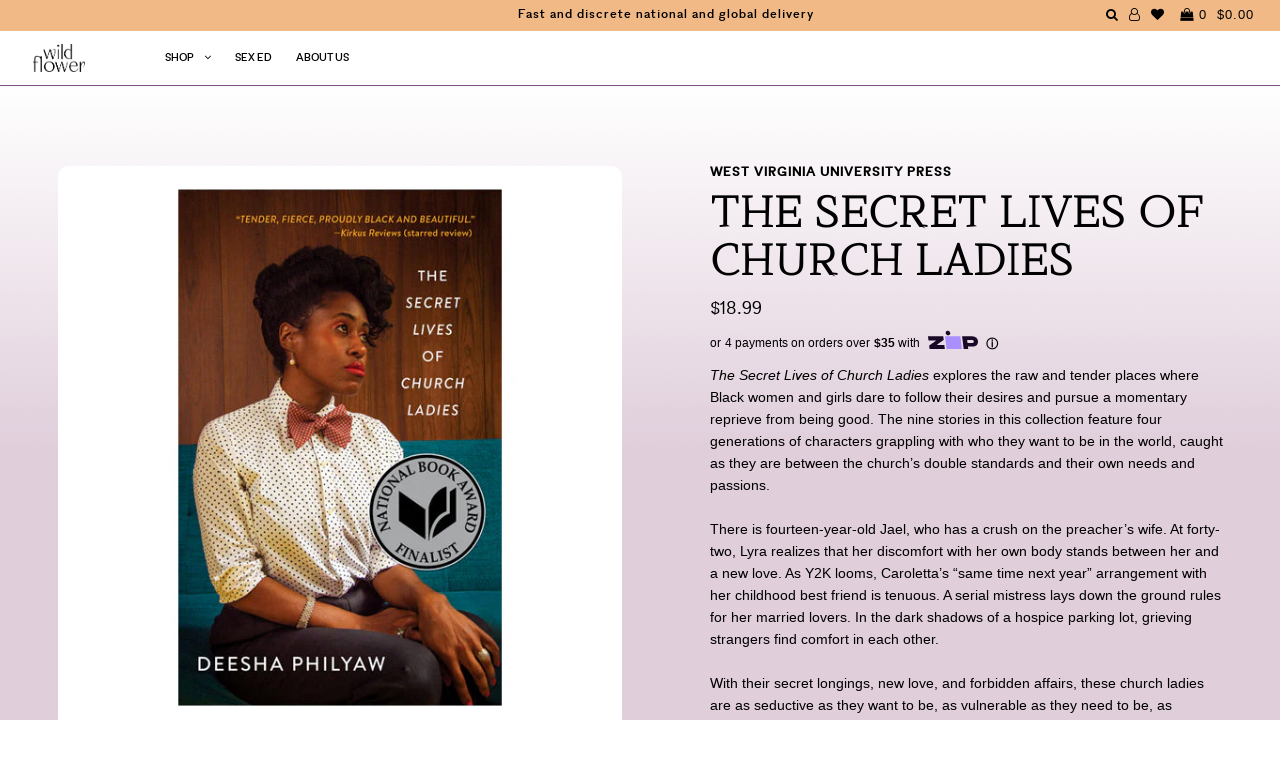

--- FILE ---
content_type: text/html; charset=utf-8
request_url: https://wildflowersex.com/products/the-secret-lives-of-church-ladies
body_size: 39251
content:
<!DOCTYPE html>
<!--[if lt IE 7 ]><html class="ie ie6" lang="en"> <![endif]-->
<!--[if IE 7 ]><html class="ie ie7" lang="en"> <![endif]-->
<!--[if IE 8 ]><html class="ie ie8" lang="en"> <![endif]-->
<!--[if (gte IE 9)|!(IE)]><!--><html lang="en"> <!--<![endif]-->
<head>

  <!-- Google Tag Manager -->
<script>(function(w,d,s,l,i){w[l]=w[l]||[];w[l].push({'gtm.start':
new Date().getTime(),event:'gtm.js'});var f=d.getElementsByTagName(s)[0],
j=d.createElement(s),dl=l!='dataLayer'?'&l='+l:'';j.async=true;j.src=
'https://www.googletagmanager.com/gtm.js?id='+i+dl;f.parentNode.insertBefore(j,f);
})(window,document,'script','dataLayer','GTM-K7GMPQZ');</script>
<!-- End Google Tag Manager -->
  
  <meta charset="utf-8" />

    
    

  
  

  
    

  
     

  
     

  
    

  
       

  
    

  
  

  
  

  
      

  
   

  
     

  
      

  
   

  
   

  
   

  

<meta property="og:type" content="product">
<meta property="og:title" content="The Secret Lives of Church Ladies">
<meta property="og:url" content="https://wildflowersex.com/products/the-secret-lives-of-church-ladies">
<meta property="og:description" content="The Secret Lives of Church Ladies explores the raw and tender places where Black women and girls dare to follow their desires and pursue a momentary reprieve from being good. The nine stories in this collection feature four generations of characters grappling with who they want to be in the world, caught as they are between the church’s double standards and their own needs and passions.There is fourteen-year-old Jael, who has a crush on the preacher’s wife. At forty-two, Lyra realizes that her discomfort with her own body stands between her and a new love. As Y2K looms, Caroletta’s “same time next year” arrangement with her childhood best friend is tenuous. A serial mistress lays down the ground rules for her married lovers. In the dark shadows of a hospice parking lot, grieving strangers find comfort in each other.With their secret longings, new love, and forbidden affairs, these church ladies are as seductive as they want to be, as vulnerable as they need to be, as unfaithful and unrepentant as they care to be, and as free as they deserve to be. Paperback edition. ">

<meta property="og:image" content="http://wildflowersex.com/cdn/shop/products/ibg-317.common.titledetail.imageloader_grande.jpg?v=1647197551">
<meta property="og:image:secure_url" content="https://wildflowersex.com/cdn/shop/products/ibg-317.common.titledetail.imageloader_grande.jpg?v=1647197551">

<meta property="og:price:amount" content="18.99">
<meta property="og:price:currency" content="USD">

<meta property="og:site_name" content="Wild Flower">



<meta name="twitter:card" content="summary">


<meta name="twitter:site" content="@">


<meta name="twitter:title" content="The Secret Lives of Church Ladies">
<meta name="twitter:description" content="The Secret Lives of Church Ladies explores the raw and tender places where Black women and girls dare to follow their desires and pursue a momentary reprieve from being good. The nine stories in this ">
<meta name="twitter:image" content="https://wildflowersex.com/cdn/shop/products/ibg-317.common.titledetail.imageloader_large.jpg?v=1647197551">
<meta name="twitter:image:width" content="480">
<meta name="twitter:image:height" content="480">


  <!-- SEO
================================================== -->

  <title>
    The Secret Lives of Church Ladies &ndash; Wild Flower
  </title>
  
  <meta name="description" content="The Secret Lives of Church Ladies explores the raw and tender places where Black women and girls dare to follow their desires and pursue a momentary reprieve from being good. The nine stories in this collection feature four generations of characters grappling with who they want to be in the world, caught as they are be" />
  
  <link rel="canonical" href="https://wildflowersex.com/products/the-secret-lives-of-church-ladies" />

  <!-- CSS
================================================== -->

  <link href="//wildflowersex.com/cdn/shop/t/73/assets/stylesheet.css?v=120923814070999505761764673390" rel="stylesheet" type="text/css" media="all" />
  <link href="//wildflowersex.com/cdn/shop/t/73/assets/queries.css?v=36248473825557082491749663307" rel="stylesheet" type="text/css" media="all" />
  <link href="//wildflowersex.com/cdn/shop/t/73/assets/fonts.css?v=64973640208440248681749663273" rel="stylesheet" type="text/css" media="all" />
  <link href="//wildflowersex.com/cdn/shop/t/73/assets/animation.css?v=111603181540343972631749663271" rel="stylesheet" type="text/css" media="all" />
  <link href="//wildflowersex.com/cdn/shop/t/73/assets/slick.css?v=98340474046176884051749663273" rel="stylesheet" type="text/css" media="all" />
  <link href="//wildflowersex.com/cdn/shop/t/73/assets/slick-theme.css?v=125942761100639773661749663272" rel="stylesheet" type="text/css" media="all" />
  <link href="//wildflowersex.com/cdn/shop/t/73/assets/aos.css?v=17501871102161126841749663271" rel="stylesheet" type="text/css" media="all" />

  <!-- JS
================================================== -->
  <script type="text/javascript" src="//ajax.googleapis.com/ajax/libs/jquery/2.2.4/jquery.min.js"></script>
  <script src="//wildflowersex.com/cdn/shop/t/73/assets/theme.js?v=151528420727229942721749663275" type="text/javascript"></script>
  <script src="//wildflowersex.com/cdn/shop/t/73/assets/slick.min.js?v=71779134894361685811749663273" type="text/javascript"></script>
  <script src="//wildflowersex.com/cdn/shopifycloud/storefront/assets/themes_support/option_selection-b017cd28.js" type="text/javascript"></script>
  <script src="//wildflowersex.com/cdn/shop/t/73/assets/lazysizes.min.js?v=74688023037297842991749663274" type="text/javascript"></script>
  <script src="//wildflowersex.com/cdn/shop/t/73/assets/ls.unveilhooks.js?v=144412482547258551841749663273" type="text/javascript"></script>

  

  <meta name="viewport" content="width=device-width, initial-scale=1, viewport-fit=cover">
  
  
  <link rel="shortcut icon" href="//wildflowersex.com/cdn/shop/files/favicon2_32x32.png?v=1613685830" type="image/png" />
  
  
  <script>window.performance && window.performance.mark && window.performance.mark('shopify.content_for_header.start');</script><meta name="google-site-verification" content="WcK6AQfo-sXseT-T3Kiwo7Rl5zRA0IepPFiCj4mhlsY">
<meta name="facebook-domain-verification" content="3hiyzv56jcohds2gtdtbwmlghdwg34">
<meta id="shopify-digital-wallet" name="shopify-digital-wallet" content="/20304061/digital_wallets/dialog">
<meta name="shopify-checkout-api-token" content="f7880c6984942463806edab6a108695f">
<link rel="alternate" type="application/json+oembed" href="https://wildflowersex.com/products/the-secret-lives-of-church-ladies.oembed">
<script async="async" src="/checkouts/internal/preloads.js?locale=en-US"></script>
<link rel="preconnect" href="https://shop.app" crossorigin="anonymous">
<script async="async" src="https://shop.app/checkouts/internal/preloads.js?locale=en-US&shop_id=20304061" crossorigin="anonymous"></script>
<script id="apple-pay-shop-capabilities" type="application/json">{"shopId":20304061,"countryCode":"US","currencyCode":"USD","merchantCapabilities":["supports3DS"],"merchantId":"gid:\/\/shopify\/Shop\/20304061","merchantName":"Wild Flower","requiredBillingContactFields":["postalAddress","email"],"requiredShippingContactFields":["postalAddress","email"],"shippingType":"shipping","supportedNetworks":["visa","masterCard","amex","discover","elo","jcb"],"total":{"type":"pending","label":"Wild Flower","amount":"1.00"},"shopifyPaymentsEnabled":true,"supportsSubscriptions":true}</script>
<script id="shopify-features" type="application/json">{"accessToken":"f7880c6984942463806edab6a108695f","betas":["rich-media-storefront-analytics"],"domain":"wildflowersex.com","predictiveSearch":true,"shopId":20304061,"locale":"en"}</script>
<script>var Shopify = Shopify || {};
Shopify.shop = "wild-flower-sex.myshopify.com";
Shopify.locale = "en";
Shopify.currency = {"active":"USD","rate":"1.0"};
Shopify.country = "US";
Shopify.theme = {"name":"wild-flower-shopify\/Enby-3-Launch","id":177954193773,"schema_name":"Icon","schema_version":"5.1.2","theme_store_id":null,"role":"main"};
Shopify.theme.handle = "null";
Shopify.theme.style = {"id":null,"handle":null};
Shopify.cdnHost = "wildflowersex.com/cdn";
Shopify.routes = Shopify.routes || {};
Shopify.routes.root = "/";</script>
<script type="module">!function(o){(o.Shopify=o.Shopify||{}).modules=!0}(window);</script>
<script>!function(o){function n(){var o=[];function n(){o.push(Array.prototype.slice.apply(arguments))}return n.q=o,n}var t=o.Shopify=o.Shopify||{};t.loadFeatures=n(),t.autoloadFeatures=n()}(window);</script>
<script>
  window.ShopifyPay = window.ShopifyPay || {};
  window.ShopifyPay.apiHost = "shop.app\/pay";
  window.ShopifyPay.redirectState = null;
</script>
<script id="shop-js-analytics" type="application/json">{"pageType":"product"}</script>
<script defer="defer" async type="module" src="//wildflowersex.com/cdn/shopifycloud/shop-js/modules/v2/client.init-shop-cart-sync_IZsNAliE.en.esm.js"></script>
<script defer="defer" async type="module" src="//wildflowersex.com/cdn/shopifycloud/shop-js/modules/v2/chunk.common_0OUaOowp.esm.js"></script>
<script type="module">
  await import("//wildflowersex.com/cdn/shopifycloud/shop-js/modules/v2/client.init-shop-cart-sync_IZsNAliE.en.esm.js");
await import("//wildflowersex.com/cdn/shopifycloud/shop-js/modules/v2/chunk.common_0OUaOowp.esm.js");

  window.Shopify.SignInWithShop?.initShopCartSync?.({"fedCMEnabled":true,"windoidEnabled":true});

</script>
<script>
  window.Shopify = window.Shopify || {};
  if (!window.Shopify.featureAssets) window.Shopify.featureAssets = {};
  window.Shopify.featureAssets['shop-js'] = {"shop-cart-sync":["modules/v2/client.shop-cart-sync_DLOhI_0X.en.esm.js","modules/v2/chunk.common_0OUaOowp.esm.js"],"init-fed-cm":["modules/v2/client.init-fed-cm_C6YtU0w6.en.esm.js","modules/v2/chunk.common_0OUaOowp.esm.js"],"shop-button":["modules/v2/client.shop-button_BCMx7GTG.en.esm.js","modules/v2/chunk.common_0OUaOowp.esm.js"],"shop-cash-offers":["modules/v2/client.shop-cash-offers_BT26qb5j.en.esm.js","modules/v2/chunk.common_0OUaOowp.esm.js","modules/v2/chunk.modal_CGo_dVj3.esm.js"],"init-windoid":["modules/v2/client.init-windoid_B9PkRMql.en.esm.js","modules/v2/chunk.common_0OUaOowp.esm.js"],"init-shop-email-lookup-coordinator":["modules/v2/client.init-shop-email-lookup-coordinator_DZkqjsbU.en.esm.js","modules/v2/chunk.common_0OUaOowp.esm.js"],"shop-toast-manager":["modules/v2/client.shop-toast-manager_Di2EnuM7.en.esm.js","modules/v2/chunk.common_0OUaOowp.esm.js"],"shop-login-button":["modules/v2/client.shop-login-button_BtqW_SIO.en.esm.js","modules/v2/chunk.common_0OUaOowp.esm.js","modules/v2/chunk.modal_CGo_dVj3.esm.js"],"avatar":["modules/v2/client.avatar_BTnouDA3.en.esm.js"],"pay-button":["modules/v2/client.pay-button_CWa-C9R1.en.esm.js","modules/v2/chunk.common_0OUaOowp.esm.js"],"init-shop-cart-sync":["modules/v2/client.init-shop-cart-sync_IZsNAliE.en.esm.js","modules/v2/chunk.common_0OUaOowp.esm.js"],"init-customer-accounts":["modules/v2/client.init-customer-accounts_DenGwJTU.en.esm.js","modules/v2/client.shop-login-button_BtqW_SIO.en.esm.js","modules/v2/chunk.common_0OUaOowp.esm.js","modules/v2/chunk.modal_CGo_dVj3.esm.js"],"init-shop-for-new-customer-accounts":["modules/v2/client.init-shop-for-new-customer-accounts_JdHXxpS9.en.esm.js","modules/v2/client.shop-login-button_BtqW_SIO.en.esm.js","modules/v2/chunk.common_0OUaOowp.esm.js","modules/v2/chunk.modal_CGo_dVj3.esm.js"],"init-customer-accounts-sign-up":["modules/v2/client.init-customer-accounts-sign-up_D6__K_p8.en.esm.js","modules/v2/client.shop-login-button_BtqW_SIO.en.esm.js","modules/v2/chunk.common_0OUaOowp.esm.js","modules/v2/chunk.modal_CGo_dVj3.esm.js"],"checkout-modal":["modules/v2/client.checkout-modal_C_ZQDY6s.en.esm.js","modules/v2/chunk.common_0OUaOowp.esm.js","modules/v2/chunk.modal_CGo_dVj3.esm.js"],"shop-follow-button":["modules/v2/client.shop-follow-button_XetIsj8l.en.esm.js","modules/v2/chunk.common_0OUaOowp.esm.js","modules/v2/chunk.modal_CGo_dVj3.esm.js"],"lead-capture":["modules/v2/client.lead-capture_DvA72MRN.en.esm.js","modules/v2/chunk.common_0OUaOowp.esm.js","modules/v2/chunk.modal_CGo_dVj3.esm.js"],"shop-login":["modules/v2/client.shop-login_ClXNxyh6.en.esm.js","modules/v2/chunk.common_0OUaOowp.esm.js","modules/v2/chunk.modal_CGo_dVj3.esm.js"],"payment-terms":["modules/v2/client.payment-terms_CNlwjfZz.en.esm.js","modules/v2/chunk.common_0OUaOowp.esm.js","modules/v2/chunk.modal_CGo_dVj3.esm.js"]};
</script>
<script>(function() {
  var isLoaded = false;
  function asyncLoad() {
    if (isLoaded) return;
    isLoaded = true;
    var urls = ["https:\/\/upsells.boldapps.net\/v2_ui\/js\/UpsellTracker.js?shop=wild-flower-sex.myshopify.com","https:\/\/upsells.boldapps.net\/v2_ui\/js\/upsell.js?shop=wild-flower-sex.myshopify.com","https:\/\/static.klaviyo.com\/onsite\/js\/klaviyo.js?company_id=XKiMcc\u0026shop=wild-flower-sex.myshopify.com","https:\/\/static.klaviyo.com\/onsite\/js\/klaviyo.js?company_id=XKiMcc\u0026shop=wild-flower-sex.myshopify.com","https:\/\/static.klaviyo.com\/onsite\/js\/klaviyo.js?company_id=XKiMcc\u0026shop=wild-flower-sex.myshopify.com","https:\/\/instafeed.nfcube.com\/cdn\/c9e8d5faeefe89c3cfed676379626566.js?shop=wild-flower-sex.myshopify.com","https:\/\/shopify-widget.route.com\/shopify.widget.js?shop=wild-flower-sex.myshopify.com"];
    for (var i = 0; i < urls.length; i++) {
      var s = document.createElement('script');
      s.type = 'text/javascript';
      s.async = true;
      s.src = urls[i];
      var x = document.getElementsByTagName('script')[0];
      x.parentNode.insertBefore(s, x);
    }
  };
  if(window.attachEvent) {
    window.attachEvent('onload', asyncLoad);
  } else {
    window.addEventListener('load', asyncLoad, false);
  }
})();</script>
<script id="__st">var __st={"a":20304061,"offset":-18000,"reqid":"411c783b-a581-4b29-b256-aca713d05100-1768387332","pageurl":"wildflowersex.com\/products\/the-secret-lives-of-church-ladies","u":"6664dc40e9d8","p":"product","rtyp":"product","rid":6646236545127};</script>
<script>window.ShopifyPaypalV4VisibilityTracking = true;</script>
<script id="captcha-bootstrap">!function(){'use strict';const t='contact',e='account',n='new_comment',o=[[t,t],['blogs',n],['comments',n],[t,'customer']],c=[[e,'customer_login'],[e,'guest_login'],[e,'recover_customer_password'],[e,'create_customer']],r=t=>t.map((([t,e])=>`form[action*='/${t}']:not([data-nocaptcha='true']) input[name='form_type'][value='${e}']`)).join(','),a=t=>()=>t?[...document.querySelectorAll(t)].map((t=>t.form)):[];function s(){const t=[...o],e=r(t);return a(e)}const i='password',u='form_key',d=['recaptcha-v3-token','g-recaptcha-response','h-captcha-response',i],f=()=>{try{return window.sessionStorage}catch{return}},m='__shopify_v',_=t=>t.elements[u];function p(t,e,n=!1){try{const o=window.sessionStorage,c=JSON.parse(o.getItem(e)),{data:r}=function(t){const{data:e,action:n}=t;return t[m]||n?{data:e,action:n}:{data:t,action:n}}(c);for(const[e,n]of Object.entries(r))t.elements[e]&&(t.elements[e].value=n);n&&o.removeItem(e)}catch(o){console.error('form repopulation failed',{error:o})}}const l='form_type',E='cptcha';function T(t){t.dataset[E]=!0}const w=window,h=w.document,L='Shopify',v='ce_forms',y='captcha';let A=!1;((t,e)=>{const n=(g='f06e6c50-85a8-45c8-87d0-21a2b65856fe',I='https://cdn.shopify.com/shopifycloud/storefront-forms-hcaptcha/ce_storefront_forms_captcha_hcaptcha.v1.5.2.iife.js',D={infoText:'Protected by hCaptcha',privacyText:'Privacy',termsText:'Terms'},(t,e,n)=>{const o=w[L][v],c=o.bindForm;if(c)return c(t,g,e,D).then(n);var r;o.q.push([[t,g,e,D],n]),r=I,A||(h.body.append(Object.assign(h.createElement('script'),{id:'captcha-provider',async:!0,src:r})),A=!0)});var g,I,D;w[L]=w[L]||{},w[L][v]=w[L][v]||{},w[L][v].q=[],w[L][y]=w[L][y]||{},w[L][y].protect=function(t,e){n(t,void 0,e),T(t)},Object.freeze(w[L][y]),function(t,e,n,w,h,L){const[v,y,A,g]=function(t,e,n){const i=e?o:[],u=t?c:[],d=[...i,...u],f=r(d),m=r(i),_=r(d.filter((([t,e])=>n.includes(e))));return[a(f),a(m),a(_),s()]}(w,h,L),I=t=>{const e=t.target;return e instanceof HTMLFormElement?e:e&&e.form},D=t=>v().includes(t);t.addEventListener('submit',(t=>{const e=I(t);if(!e)return;const n=D(e)&&!e.dataset.hcaptchaBound&&!e.dataset.recaptchaBound,o=_(e),c=g().includes(e)&&(!o||!o.value);(n||c)&&t.preventDefault(),c&&!n&&(function(t){try{if(!f())return;!function(t){const e=f();if(!e)return;const n=_(t);if(!n)return;const o=n.value;o&&e.removeItem(o)}(t);const e=Array.from(Array(32),(()=>Math.random().toString(36)[2])).join('');!function(t,e){_(t)||t.append(Object.assign(document.createElement('input'),{type:'hidden',name:u})),t.elements[u].value=e}(t,e),function(t,e){const n=f();if(!n)return;const o=[...t.querySelectorAll(`input[type='${i}']`)].map((({name:t})=>t)),c=[...d,...o],r={};for(const[a,s]of new FormData(t).entries())c.includes(a)||(r[a]=s);n.setItem(e,JSON.stringify({[m]:1,action:t.action,data:r}))}(t,e)}catch(e){console.error('failed to persist form',e)}}(e),e.submit())}));const S=(t,e)=>{t&&!t.dataset[E]&&(n(t,e.some((e=>e===t))),T(t))};for(const o of['focusin','change'])t.addEventListener(o,(t=>{const e=I(t);D(e)&&S(e,y())}));const B=e.get('form_key'),M=e.get(l),P=B&&M;t.addEventListener('DOMContentLoaded',(()=>{const t=y();if(P)for(const e of t)e.elements[l].value===M&&p(e,B);[...new Set([...A(),...v().filter((t=>'true'===t.dataset.shopifyCaptcha))])].forEach((e=>S(e,t)))}))}(h,new URLSearchParams(w.location.search),n,t,e,['guest_login'])})(!0,!0)}();</script>
<script integrity="sha256-4kQ18oKyAcykRKYeNunJcIwy7WH5gtpwJnB7kiuLZ1E=" data-source-attribution="shopify.loadfeatures" defer="defer" src="//wildflowersex.com/cdn/shopifycloud/storefront/assets/storefront/load_feature-a0a9edcb.js" crossorigin="anonymous"></script>
<script crossorigin="anonymous" defer="defer" src="//wildflowersex.com/cdn/shopifycloud/storefront/assets/shopify_pay/storefront-65b4c6d7.js?v=20250812"></script>
<script data-source-attribution="shopify.dynamic_checkout.dynamic.init">var Shopify=Shopify||{};Shopify.PaymentButton=Shopify.PaymentButton||{isStorefrontPortableWallets:!0,init:function(){window.Shopify.PaymentButton.init=function(){};var t=document.createElement("script");t.src="https://wildflowersex.com/cdn/shopifycloud/portable-wallets/latest/portable-wallets.en.js",t.type="module",document.head.appendChild(t)}};
</script>
<script data-source-attribution="shopify.dynamic_checkout.buyer_consent">
  function portableWalletsHideBuyerConsent(e){var t=document.getElementById("shopify-buyer-consent"),n=document.getElementById("shopify-subscription-policy-button");t&&n&&(t.classList.add("hidden"),t.setAttribute("aria-hidden","true"),n.removeEventListener("click",e))}function portableWalletsShowBuyerConsent(e){var t=document.getElementById("shopify-buyer-consent"),n=document.getElementById("shopify-subscription-policy-button");t&&n&&(t.classList.remove("hidden"),t.removeAttribute("aria-hidden"),n.addEventListener("click",e))}window.Shopify?.PaymentButton&&(window.Shopify.PaymentButton.hideBuyerConsent=portableWalletsHideBuyerConsent,window.Shopify.PaymentButton.showBuyerConsent=portableWalletsShowBuyerConsent);
</script>
<script data-source-attribution="shopify.dynamic_checkout.cart.bootstrap">document.addEventListener("DOMContentLoaded",(function(){function t(){return document.querySelector("shopify-accelerated-checkout-cart, shopify-accelerated-checkout")}if(t())Shopify.PaymentButton.init();else{new MutationObserver((function(e,n){t()&&(Shopify.PaymentButton.init(),n.disconnect())})).observe(document.body,{childList:!0,subtree:!0})}}));
</script>
<link id="shopify-accelerated-checkout-styles" rel="stylesheet" media="screen" href="https://wildflowersex.com/cdn/shopifycloud/portable-wallets/latest/accelerated-checkout-backwards-compat.css" crossorigin="anonymous">
<style id="shopify-accelerated-checkout-cart">
        #shopify-buyer-consent {
  margin-top: 1em;
  display: inline-block;
  width: 100%;
}

#shopify-buyer-consent.hidden {
  display: none;
}

#shopify-subscription-policy-button {
  background: none;
  border: none;
  padding: 0;
  text-decoration: underline;
  font-size: inherit;
  cursor: pointer;
}

#shopify-subscription-policy-button::before {
  box-shadow: none;
}

      </style>

<script>window.performance && window.performance.mark && window.performance.mark('shopify.content_for_header.end');</script>

  
<script>window.BOLD = window.BOLD || {};
    window.BOLD.common = window.BOLD.common || {};
    window.BOLD.common.Shopify = window.BOLD.common.Shopify || {};
    window.BOLD.common.Shopify.shop = {
      domain: 'wildflowersex.com',
      permanent_domain: 'wild-flower-sex.myshopify.com',
      url: 'https://wildflowersex.com',
      secure_url: 'https://wildflowersex.com',
      money_format: "${{amount}}",
      currency: "USD"
    };
    window.BOLD.common.Shopify.customer = {
      id: null,
      tags: null,
    };
    window.BOLD.common.Shopify.cart = {"note":null,"attributes":{},"original_total_price":0,"total_price":0,"total_discount":0,"total_weight":0.0,"item_count":0,"items":[],"requires_shipping":false,"currency":"USD","items_subtotal_price":0,"cart_level_discount_applications":[],"checkout_charge_amount":0};
    window.BOLD.common.template = 'product';window.BOLD.common.Shopify.formatMoney = function(money, format) {
        function n(t, e) {
            return "undefined" == typeof t ? e : t
        }
        function r(t, e, r, i) {
            if (e = n(e, 2),
                r = n(r, ","),
                i = n(i, "."),
            isNaN(t) || null == t)
                return 0;
            t = (t / 100).toFixed(e);
            var o = t.split(".")
                , a = o[0].replace(/(\d)(?=(\d\d\d)+(?!\d))/g, "$1" + r)
                , s = o[1] ? i + o[1] : "";
            return a + s
        }
        "string" == typeof money && (money = money.replace(".", ""));
        var i = ""
            , o = /\{\{\s*(\w+)\s*\}\}/
            , a = format || window.BOLD.common.Shopify.shop.money_format || window.Shopify.money_format || "$ {{ amount }}";
        switch (a.match(o)[1]) {
            case "amount":
                i = r(money, 2, ",", ".");
                break;
            case "amount_no_decimals":
                i = r(money, 0, ",", ".");
                break;
            case "amount_with_comma_separator":
                i = r(money, 2, ".", ",");
                break;
            case "amount_no_decimals_with_comma_separator":
                i = r(money, 0, ".", ",");
                break;
            case "amount_with_space_separator":
                i = r(money, 2, " ", ",");
                break;
            case "amount_no_decimals_with_space_separator":
                i = r(money, 0, " ", ",");
                break;
            case "amount_with_apostrophe_separator":
                i = r(money, 2, "'", ".");
                break;
        }
        return a.replace(o, i);
    };
    window.BOLD.common.Shopify.saveProduct = function (handle, product) {
      if (typeof handle === 'string' && typeof window.BOLD.common.Shopify.products[handle] === 'undefined') {
        if (typeof product === 'number') {
          window.BOLD.common.Shopify.handles[product] = handle;
          product = { id: product };
        }
        window.BOLD.common.Shopify.products[handle] = product;
      }
    };
    window.BOLD.common.Shopify.saveVariant = function (variant_id, variant) {
      if (typeof variant_id === 'number' && typeof window.BOLD.common.Shopify.variants[variant_id] === 'undefined') {
        window.BOLD.common.Shopify.variants[variant_id] = variant;
      }
    };window.BOLD.common.Shopify.products = window.BOLD.common.Shopify.products || {};
    window.BOLD.common.Shopify.variants = window.BOLD.common.Shopify.variants || {};
    window.BOLD.common.Shopify.handles = window.BOLD.common.Shopify.handles || {};window.BOLD.common.Shopify.handle = "the-secret-lives-of-church-ladies"
window.BOLD.common.Shopify.saveProduct("the-secret-lives-of-church-ladies", 6646236545127);window.BOLD.common.Shopify.saveVariant(39650580955239, { product_id: 6646236545127, product_handle: "the-secret-lives-of-church-ladies", price: 1899, group_id: '', csp_metafield: {}});window.BOLD.apps_installed = {"Product Upsell":3} || {};window.BOLD.common.Shopify.metafields = window.BOLD.common.Shopify.metafields || {};window.BOLD.common.Shopify.metafields["bold_rp"] = {};window.BOLD.common.Shopify.metafields["bold_csp_defaults"] = {};window.BOLD.common.cacheParams = window.BOLD.common.cacheParams || {};
</script><link href="//wildflowersex.com/cdn/shop/t/73/assets/bold-upsell.css?v=51915886505602322711749663274" rel="stylesheet" type="text/css" media="all" />
<link href="//wildflowersex.com/cdn/shop/t/73/assets/bold-upsell-custom.css?v=150135899998303055901749663273" rel="stylesheet" type="text/css" media="all" />

  <link rel="next" href="/next"/>
  <link rel="prev" href="/prev"/>

  
<script type="application/ld+json">
{
  "@context": "https://schema.org",
  "@type": "WebSite",
  "url": "https://wildflowersex.com/",
  "potentialAction": {
    "@type": "SearchAction",
    "target": "https://wildflowersex.com/search?q={search_term_string}",
    "query-input": "required name=search_term_string"
  }
}
</script>
  

<script src="//wildflowersex.com/cdn/shop/t/73/assets/slideout.min.js?v=124021314526455746731749663274" type="text/javascript"></script>

<script type="text/javascript">
    $(document).ready(function () {
        var slideout = new Slideout({
            'panel': $('#panel').get(0),
            'menu': $('#menu').get(0),
            'padding': 286,
            'tolerance': 70,
          'touch': false
          });

        // Toggle button
        $('.toggle-button').on('click', function () {
            slideout.toggle();
        });
    });
</script>
<div id="shopify-section-filter-menu-settings" class="shopify-section">




</div>
<!-- BEGIN app block: shopify://apps/judge-me-reviews/blocks/judgeme_core/61ccd3b1-a9f2-4160-9fe9-4fec8413e5d8 --><!-- Start of Judge.me Core -->






<link rel="dns-prefetch" href="https://cdnwidget.judge.me">
<link rel="dns-prefetch" href="https://cdn.judge.me">
<link rel="dns-prefetch" href="https://cdn1.judge.me">
<link rel="dns-prefetch" href="https://api.judge.me">

<script data-cfasync='false' class='jdgm-settings-script'>window.jdgmSettings={"pagination":5,"disable_web_reviews":false,"badge_no_review_text":"No reviews","badge_n_reviews_text":"{{ n }} review/reviews","badge_star_color":"#805086","hide_badge_preview_if_no_reviews":true,"badge_hide_text":false,"enforce_center_preview_badge":false,"widget_title":"Customer Reviews","widget_open_form_text":"Write a review","widget_close_form_text":"Cancel review","widget_refresh_page_text":"Refresh page","widget_summary_text":"Based on {{ number_of_reviews }} review/reviews","widget_no_review_text":"Be the first to write a review","widget_name_field_text":"Display name","widget_verified_name_field_text":"Verified Name (public)","widget_name_placeholder_text":"Display name","widget_required_field_error_text":"This field is required.","widget_email_field_text":"Email address","widget_verified_email_field_text":"Verified Email (private, can not be edited)","widget_email_placeholder_text":"Your email address","widget_email_field_error_text":"Please enter a valid email address.","widget_rating_field_text":"Rating","widget_review_title_field_text":"Review Title","widget_review_title_placeholder_text":"Give your review a title","widget_review_body_field_text":"Review content","widget_review_body_placeholder_text":"Start writing here...","widget_pictures_field_text":"Picture/Video (optional)","widget_submit_review_text":"Submit Review","widget_submit_verified_review_text":"Submit Verified Review","widget_submit_success_msg_with_auto_publish":"Thank you! Please refresh the page in a few moments to see your review. You can remove or edit your review by logging into \u003ca href='https://judge.me/login' target='_blank' rel='nofollow noopener'\u003eJudge.me\u003c/a\u003e","widget_submit_success_msg_no_auto_publish":"Thank you! Your review will be published as soon as it is approved by the shop admin. You can remove or edit your review by logging into \u003ca href='https://judge.me/login' target='_blank' rel='nofollow noopener'\u003eJudge.me\u003c/a\u003e","widget_show_default_reviews_out_of_total_text":"Showing {{ n_reviews_shown }} out of {{ n_reviews }} reviews.","widget_show_all_link_text":"Show all","widget_show_less_link_text":"Show less","widget_author_said_text":"{{ reviewer_name }} said:","widget_days_text":"{{ n }} days ago","widget_weeks_text":"{{ n }} week/weeks ago","widget_months_text":"{{ n }} month/months ago","widget_years_text":"{{ n }} year/years ago","widget_yesterday_text":"Yesterday","widget_today_text":"Today","widget_replied_text":"\u003e\u003e {{ shop_name }} replied:","widget_read_more_text":"Read more","widget_reviewer_name_as_initial":"","widget_rating_filter_color":"#805086","widget_rating_filter_see_all_text":"See all reviews","widget_sorting_most_recent_text":"Most Recent","widget_sorting_highest_rating_text":"Highest Rating","widget_sorting_lowest_rating_text":"Lowest Rating","widget_sorting_with_pictures_text":"Only Pictures","widget_sorting_most_helpful_text":"Most Helpful","widget_open_question_form_text":"Ask a question","widget_reviews_subtab_text":"Reviews","widget_questions_subtab_text":"Questions","widget_question_label_text":"Question","widget_answer_label_text":"Answer","widget_question_placeholder_text":"Write your question here","widget_submit_question_text":"Submit Question","widget_question_submit_success_text":"Thank you for your question! We will notify you once it gets answered.","widget_star_color":"#805086","verified_badge_text":"Verified","verified_badge_bg_color":"","verified_badge_text_color":"","verified_badge_placement":"left-of-reviewer-name","widget_review_max_height":"","widget_hide_border":false,"widget_social_share":false,"widget_thumb":false,"widget_review_location_show":false,"widget_location_format":"","all_reviews_include_out_of_store_products":true,"all_reviews_out_of_store_text":"(out of store)","all_reviews_pagination":100,"all_reviews_product_name_prefix_text":"about","enable_review_pictures":true,"enable_question_anwser":false,"widget_theme":"default","review_date_format":"mm/dd/yyyy","default_sort_method":"most-recent","widget_product_reviews_subtab_text":"Product Reviews","widget_shop_reviews_subtab_text":"Shop Reviews","widget_other_products_reviews_text":"Reviews for other products","widget_store_reviews_subtab_text":"Store reviews","widget_no_store_reviews_text":"This store hasn't received any reviews yet","widget_web_restriction_product_reviews_text":"This product hasn't received any reviews yet","widget_no_items_text":"No items found","widget_show_more_text":"Show more","widget_write_a_store_review_text":"Write a Store Review","widget_other_languages_heading":"Reviews in Other Languages","widget_translate_review_text":"Translate review to {{ language }}","widget_translating_review_text":"Translating...","widget_show_original_translation_text":"Show original ({{ language }})","widget_translate_review_failed_text":"Review couldn't be translated.","widget_translate_review_retry_text":"Retry","widget_translate_review_try_again_later_text":"Try again later","show_product_url_for_grouped_product":false,"widget_sorting_pictures_first_text":"Pictures First","show_pictures_on_all_rev_page_mobile":false,"show_pictures_on_all_rev_page_desktop":false,"floating_tab_hide_mobile_install_preference":true,"floating_tab_button_name":"★ Reviews","floating_tab_title":"Let customers speak for us","floating_tab_button_color":"","floating_tab_button_background_color":"","floating_tab_url":"","floating_tab_url_enabled":false,"floating_tab_tab_style":"text","all_reviews_text_badge_text":"Customers rate us {{ shop.metafields.judgeme.all_reviews_rating | round: 1 }}/5 based on {{ shop.metafields.judgeme.all_reviews_count }} reviews.","all_reviews_text_badge_text_branded_style":"{{ shop.metafields.judgeme.all_reviews_rating | round: 1 }} out of 5 stars based on {{ shop.metafields.judgeme.all_reviews_count }} reviews","is_all_reviews_text_badge_a_link":false,"show_stars_for_all_reviews_text_badge":false,"all_reviews_text_badge_url":"","all_reviews_text_style":"branded","all_reviews_text_color_style":"judgeme_brand_color","all_reviews_text_color":"#108474","all_reviews_text_show_jm_brand":true,"featured_carousel_show_header":true,"featured_carousel_title":"Let customers speak for us","testimonials_carousel_title":"Customers are saying","videos_carousel_title":"Real customer stories","cards_carousel_title":"Customers are saying","featured_carousel_count_text":"from {{ n }} reviews","featured_carousel_add_link_to_all_reviews_page":false,"featured_carousel_url":"","featured_carousel_show_images":true,"featured_carousel_autoslide_interval":5,"featured_carousel_arrows_on_the_sides":false,"featured_carousel_height":250,"featured_carousel_width":80,"featured_carousel_image_size":0,"featured_carousel_image_height":250,"featured_carousel_arrow_color":"#eeeeee","verified_count_badge_style":"branded","verified_count_badge_orientation":"horizontal","verified_count_badge_color_style":"judgeme_brand_color","verified_count_badge_color":"#108474","is_verified_count_badge_a_link":false,"verified_count_badge_url":"","verified_count_badge_show_jm_brand":true,"widget_rating_preset_default":5,"widget_first_sub_tab":"product-reviews","widget_show_histogram":true,"widget_histogram_use_custom_color":true,"widget_pagination_use_custom_color":true,"widget_star_use_custom_color":true,"widget_verified_badge_use_custom_color":false,"widget_write_review_use_custom_color":false,"picture_reminder_submit_button":"Upload Pictures","enable_review_videos":false,"mute_video_by_default":false,"widget_sorting_videos_first_text":"Videos First","widget_review_pending_text":"Pending","featured_carousel_items_for_large_screen":3,"social_share_options_order":"Facebook,Twitter","remove_microdata_snippet":false,"disable_json_ld":false,"enable_json_ld_products":false,"preview_badge_show_question_text":false,"preview_badge_no_question_text":"No questions","preview_badge_n_question_text":"{{ number_of_questions }} question/questions","qa_badge_show_icon":false,"qa_badge_position":"same-row","remove_judgeme_branding":true,"widget_add_search_bar":false,"widget_search_bar_placeholder":"Search","widget_sorting_verified_only_text":"Verified only","featured_carousel_theme":"default","featured_carousel_show_rating":true,"featured_carousel_show_title":true,"featured_carousel_show_body":true,"featured_carousel_show_date":false,"featured_carousel_show_reviewer":true,"featured_carousel_show_product":false,"featured_carousel_header_background_color":"#108474","featured_carousel_header_text_color":"#ffffff","featured_carousel_name_product_separator":"reviewed","featured_carousel_full_star_background":"#108474","featured_carousel_empty_star_background":"#dadada","featured_carousel_vertical_theme_background":"#f9fafb","featured_carousel_verified_badge_enable":true,"featured_carousel_verified_badge_color":"#108474","featured_carousel_border_style":"round","featured_carousel_review_line_length_limit":3,"featured_carousel_more_reviews_button_text":"Read more reviews","featured_carousel_view_product_button_text":"View product","all_reviews_page_load_reviews_on":"scroll","all_reviews_page_load_more_text":"Load More Reviews","disable_fb_tab_reviews":false,"enable_ajax_cdn_cache":false,"widget_advanced_speed_features":5,"widget_public_name_text":"displayed publicly like","default_reviewer_name":"John Smith","default_reviewer_name_has_non_latin":true,"widget_reviewer_anonymous":"Anonymous","medals_widget_title":"Judge.me Review Medals","medals_widget_background_color":"#f9fafb","medals_widget_position":"footer_all_pages","medals_widget_border_color":"#f9fafb","medals_widget_verified_text_position":"left","medals_widget_use_monochromatic_version":false,"medals_widget_elements_color":"#108474","show_reviewer_avatar":true,"widget_invalid_yt_video_url_error_text":"Not a YouTube video URL","widget_max_length_field_error_text":"Please enter no more than {0} characters.","widget_show_country_flag":false,"widget_show_collected_via_shop_app":true,"widget_verified_by_shop_badge_style":"light","widget_verified_by_shop_text":"Verified by Shop","widget_show_photo_gallery":false,"widget_load_with_code_splitting":true,"widget_ugc_install_preference":false,"widget_ugc_title":"Made by us, Shared by you","widget_ugc_subtitle":"Tag us to see your picture featured in our page","widget_ugc_arrows_color":"#ffffff","widget_ugc_primary_button_text":"Buy Now","widget_ugc_primary_button_background_color":"#108474","widget_ugc_primary_button_text_color":"#ffffff","widget_ugc_primary_button_border_width":"0","widget_ugc_primary_button_border_style":"none","widget_ugc_primary_button_border_color":"#108474","widget_ugc_primary_button_border_radius":"25","widget_ugc_secondary_button_text":"Load More","widget_ugc_secondary_button_background_color":"#ffffff","widget_ugc_secondary_button_text_color":"#108474","widget_ugc_secondary_button_border_width":"2","widget_ugc_secondary_button_border_style":"solid","widget_ugc_secondary_button_border_color":"#108474","widget_ugc_secondary_button_border_radius":"25","widget_ugc_reviews_button_text":"View Reviews","widget_ugc_reviews_button_background_color":"#ffffff","widget_ugc_reviews_button_text_color":"#108474","widget_ugc_reviews_button_border_width":"2","widget_ugc_reviews_button_border_style":"solid","widget_ugc_reviews_button_border_color":"#108474","widget_ugc_reviews_button_border_radius":"25","widget_ugc_reviews_button_link_to":"judgeme-reviews-page","widget_ugc_show_post_date":true,"widget_ugc_max_width":"800","widget_rating_metafield_value_type":true,"widget_primary_color":"#805086","widget_enable_secondary_color":true,"widget_secondary_color":"#E0CEDB","widget_summary_average_rating_text":"{{ average_rating }} out of 5","widget_media_grid_title":"Customer photos \u0026 videos","widget_media_grid_see_more_text":"See more","widget_round_style":false,"widget_show_product_medals":true,"widget_verified_by_judgeme_text":"Verified by Judge.me","widget_show_store_medals":false,"widget_verified_by_judgeme_text_in_store_medals":"Verified by Judge.me","widget_media_field_exceed_quantity_message":"Sorry, we can only accept {{ max_media }} for one review.","widget_media_field_exceed_limit_message":"{{ file_name }} is too large, please select a {{ media_type }} less than {{ size_limit }}MB.","widget_review_submitted_text":"Review Submitted!","widget_question_submitted_text":"Question Submitted!","widget_close_form_text_question":"Cancel","widget_write_your_answer_here_text":"Write your answer here","widget_enabled_branded_link":true,"widget_show_collected_by_judgeme":true,"widget_reviewer_name_color":"","widget_write_review_text_color":"","widget_write_review_bg_color":"","widget_collected_by_judgeme_text":"collected by Judge.me","widget_pagination_type":"standard","widget_load_more_text":"Load More","widget_load_more_color":"#805086","widget_full_review_text":"Full Review","widget_read_more_reviews_text":"Read More Reviews","widget_read_questions_text":"Read Questions","widget_questions_and_answers_text":"Questions \u0026 Answers","widget_verified_by_text":"Verified by","widget_verified_text":"Verified","widget_number_of_reviews_text":"{{ number_of_reviews }} reviews","widget_back_button_text":"Back","widget_next_button_text":"Next","widget_custom_forms_filter_button":"Filters","custom_forms_style":"horizontal","widget_show_review_information":false,"how_reviews_are_collected":"How reviews are collected?","widget_show_review_keywords":false,"widget_gdpr_statement":"How we use your data: We'll only contact you about the review you left, and only if necessary. By submitting your review, you agree to Judge.me's \u003ca href='https://judge.me/terms' target='_blank' rel='nofollow noopener'\u003eterms\u003c/a\u003e, \u003ca href='https://judge.me/privacy' target='_blank' rel='nofollow noopener'\u003eprivacy\u003c/a\u003e and \u003ca href='https://judge.me/content-policy' target='_blank' rel='nofollow noopener'\u003econtent\u003c/a\u003e policies.","widget_multilingual_sorting_enabled":false,"widget_translate_review_content_enabled":false,"widget_translate_review_content_method":"manual","popup_widget_review_selection":"automatically_with_pictures","popup_widget_round_border_style":true,"popup_widget_show_title":true,"popup_widget_show_body":true,"popup_widget_show_reviewer":false,"popup_widget_show_product":true,"popup_widget_show_pictures":true,"popup_widget_use_review_picture":true,"popup_widget_show_on_home_page":true,"popup_widget_show_on_product_page":true,"popup_widget_show_on_collection_page":true,"popup_widget_show_on_cart_page":true,"popup_widget_position":"bottom_left","popup_widget_first_review_delay":5,"popup_widget_duration":5,"popup_widget_interval":5,"popup_widget_review_count":5,"popup_widget_hide_on_mobile":true,"review_snippet_widget_round_border_style":true,"review_snippet_widget_card_color":"#FFFFFF","review_snippet_widget_slider_arrows_background_color":"#FFFFFF","review_snippet_widget_slider_arrows_color":"#000000","review_snippet_widget_star_color":"#108474","show_product_variant":false,"all_reviews_product_variant_label_text":"Variant: ","widget_show_verified_branding":false,"widget_ai_summary_title":"Customers say","widget_ai_summary_disclaimer":"AI-powered review summary based on recent customer reviews","widget_show_ai_summary":false,"widget_show_ai_summary_bg":false,"widget_show_review_title_input":true,"redirect_reviewers_invited_via_email":"review_widget","request_store_review_after_product_review":false,"request_review_other_products_in_order":false,"review_form_color_scheme":"default","review_form_corner_style":"square","review_form_star_color":{},"review_form_text_color":"#333333","review_form_background_color":"#ffffff","review_form_field_background_color":"#fafafa","review_form_button_color":{},"review_form_button_text_color":"#ffffff","review_form_modal_overlay_color":"#000000","review_content_screen_title_text":"How would you rate this product?","review_content_introduction_text":"We would love it if you would share a bit about your experience.","store_review_form_title_text":"How would you rate this store?","store_review_form_introduction_text":"We would love it if you would share a bit about your experience.","show_review_guidance_text":true,"one_star_review_guidance_text":"Poor","five_star_review_guidance_text":"Great","customer_information_screen_title_text":"About you","customer_information_introduction_text":"Please tell us more about you.","custom_questions_screen_title_text":"Your experience in more detail","custom_questions_introduction_text":"Here are a few questions to help us understand more about your experience.","review_submitted_screen_title_text":"Thanks for your review!","review_submitted_screen_thank_you_text":"We are processing it and it will appear on the store soon.","review_submitted_screen_email_verification_text":"Please confirm your email by clicking the link we just sent you. This helps us keep reviews authentic.","review_submitted_request_store_review_text":"Would you like to share your experience of shopping with us?","review_submitted_review_other_products_text":"Would you like to review these products?","store_review_screen_title_text":"Would you like to share your experience of shopping with us?","store_review_introduction_text":"We value your feedback and use it to improve. Please share any thoughts or suggestions you have.","reviewer_media_screen_title_picture_text":"Share a picture","reviewer_media_introduction_picture_text":"Upload a photo to support your review.","reviewer_media_screen_title_video_text":"Share a video","reviewer_media_introduction_video_text":"Upload a video to support your review.","reviewer_media_screen_title_picture_or_video_text":"Share a picture or video","reviewer_media_introduction_picture_or_video_text":"Upload a photo or video to support your review.","reviewer_media_youtube_url_text":"Paste your Youtube URL here","advanced_settings_next_step_button_text":"Next","advanced_settings_close_review_button_text":"Close","modal_write_review_flow":false,"write_review_flow_required_text":"Required","write_review_flow_privacy_message_text":"We respect your privacy.","write_review_flow_anonymous_text":"Post review as anonymous","write_review_flow_visibility_text":"This won't be visible to other customers.","write_review_flow_multiple_selection_help_text":"Select as many as you like","write_review_flow_single_selection_help_text":"Select one option","write_review_flow_required_field_error_text":"This field is required","write_review_flow_invalid_email_error_text":"Please enter a valid email address","write_review_flow_max_length_error_text":"Max. {{ max_length }} characters.","write_review_flow_media_upload_text":"\u003cb\u003eClick to upload\u003c/b\u003e or drag and drop","write_review_flow_gdpr_statement":"We'll only contact you about your review if necessary. By submitting your review, you agree to our \u003ca href='https://judge.me/terms' target='_blank' rel='nofollow noopener'\u003eterms and conditions\u003c/a\u003e and \u003ca href='https://judge.me/privacy' target='_blank' rel='nofollow noopener'\u003eprivacy policy\u003c/a\u003e.","rating_only_reviews_enabled":false,"show_negative_reviews_help_screen":false,"new_review_flow_help_screen_rating_threshold":3,"negative_review_resolution_screen_title_text":"Tell us more","negative_review_resolution_text":"Your experience matters to us. If there were issues with your purchase, we're here to help. Feel free to reach out to us, we'd love the opportunity to make things right.","negative_review_resolution_button_text":"Contact us","negative_review_resolution_proceed_with_review_text":"Leave a review","negative_review_resolution_subject":"Issue with purchase from {{ shop_name }}.{{ order_name }}","preview_badge_collection_page_install_status":false,"widget_review_custom_css":"","preview_badge_custom_css":"","preview_badge_stars_count":"5-stars","featured_carousel_custom_css":"","floating_tab_custom_css":"","all_reviews_widget_custom_css":"","medals_widget_custom_css":"","verified_badge_custom_css":"","all_reviews_text_custom_css":"","transparency_badges_collected_via_store_invite":false,"transparency_badges_from_another_provider":false,"transparency_badges_collected_from_store_visitor":false,"transparency_badges_collected_by_verified_review_provider":false,"transparency_badges_earned_reward":false,"transparency_badges_collected_via_store_invite_text":"Review collected via store invitation","transparency_badges_from_another_provider_text":"Review collected from another provider","transparency_badges_collected_from_store_visitor_text":"Review collected from a store visitor","transparency_badges_written_in_google_text":"Review written in Google","transparency_badges_written_in_etsy_text":"Review written in Etsy","transparency_badges_written_in_shop_app_text":"Review written in Shop App","transparency_badges_earned_reward_text":"Review earned a reward for future purchase","product_review_widget_per_page":10,"widget_store_review_label_text":"Review about the store","checkout_comment_extension_title_on_product_page":"Customer Comments","checkout_comment_extension_num_latest_comment_show":5,"checkout_comment_extension_format":"name_and_timestamp","checkout_comment_customer_name":"last_initial","checkout_comment_comment_notification":true,"preview_badge_collection_page_install_preference":false,"preview_badge_home_page_install_preference":false,"preview_badge_product_page_install_preference":false,"review_widget_install_preference":"","review_carousel_install_preference":false,"floating_reviews_tab_install_preference":"none","verified_reviews_count_badge_install_preference":false,"all_reviews_text_install_preference":false,"review_widget_best_location":false,"judgeme_medals_install_preference":false,"review_widget_revamp_enabled":false,"review_widget_qna_enabled":false,"review_widget_header_theme":"minimal","review_widget_widget_title_enabled":true,"review_widget_header_text_size":"medium","review_widget_header_text_weight":"regular","review_widget_average_rating_style":"compact","review_widget_bar_chart_enabled":true,"review_widget_bar_chart_type":"numbers","review_widget_bar_chart_style":"standard","review_widget_expanded_media_gallery_enabled":false,"review_widget_reviews_section_theme":"standard","review_widget_image_style":"thumbnails","review_widget_review_image_ratio":"square","review_widget_stars_size":"medium","review_widget_verified_badge":"standard_text","review_widget_review_title_text_size":"medium","review_widget_review_text_size":"medium","review_widget_review_text_length":"medium","review_widget_number_of_columns_desktop":3,"review_widget_carousel_transition_speed":5,"review_widget_custom_questions_answers_display":"always","review_widget_button_text_color":"#FFFFFF","review_widget_text_color":"#000000","review_widget_lighter_text_color":"#7B7B7B","review_widget_corner_styling":"soft","review_widget_review_word_singular":"review","review_widget_review_word_plural":"reviews","review_widget_voting_label":"Helpful?","review_widget_shop_reply_label":"Reply from {{ shop_name }}:","review_widget_filters_title":"Filters","qna_widget_question_word_singular":"Question","qna_widget_question_word_plural":"Questions","qna_widget_answer_reply_label":"Answer from {{ answerer_name }}:","qna_content_screen_title_text":"Ask a question about this product","qna_widget_question_required_field_error_text":"Please enter your question.","qna_widget_flow_gdpr_statement":"We'll only contact you about your question if necessary. By submitting your question, you agree to our \u003ca href='https://judge.me/terms' target='_blank' rel='nofollow noopener'\u003eterms and conditions\u003c/a\u003e and \u003ca href='https://judge.me/privacy' target='_blank' rel='nofollow noopener'\u003eprivacy policy\u003c/a\u003e.","qna_widget_question_submitted_text":"Thanks for your question!","qna_widget_close_form_text_question":"Close","qna_widget_question_submit_success_text":"We’ll notify you by email when your question is answered.","all_reviews_widget_v2025_enabled":false,"all_reviews_widget_v2025_header_theme":"default","all_reviews_widget_v2025_widget_title_enabled":true,"all_reviews_widget_v2025_header_text_size":"medium","all_reviews_widget_v2025_header_text_weight":"regular","all_reviews_widget_v2025_average_rating_style":"compact","all_reviews_widget_v2025_bar_chart_enabled":true,"all_reviews_widget_v2025_bar_chart_type":"numbers","all_reviews_widget_v2025_bar_chart_style":"standard","all_reviews_widget_v2025_expanded_media_gallery_enabled":false,"all_reviews_widget_v2025_show_store_medals":true,"all_reviews_widget_v2025_show_photo_gallery":true,"all_reviews_widget_v2025_show_review_keywords":false,"all_reviews_widget_v2025_show_ai_summary":false,"all_reviews_widget_v2025_show_ai_summary_bg":false,"all_reviews_widget_v2025_add_search_bar":false,"all_reviews_widget_v2025_default_sort_method":"most-recent","all_reviews_widget_v2025_reviews_per_page":10,"all_reviews_widget_v2025_reviews_section_theme":"default","all_reviews_widget_v2025_image_style":"thumbnails","all_reviews_widget_v2025_review_image_ratio":"square","all_reviews_widget_v2025_stars_size":"medium","all_reviews_widget_v2025_verified_badge":"bold_badge","all_reviews_widget_v2025_review_title_text_size":"medium","all_reviews_widget_v2025_review_text_size":"medium","all_reviews_widget_v2025_review_text_length":"medium","all_reviews_widget_v2025_number_of_columns_desktop":3,"all_reviews_widget_v2025_carousel_transition_speed":5,"all_reviews_widget_v2025_custom_questions_answers_display":"always","all_reviews_widget_v2025_show_product_variant":false,"all_reviews_widget_v2025_show_reviewer_avatar":true,"all_reviews_widget_v2025_reviewer_name_as_initial":"","all_reviews_widget_v2025_review_location_show":false,"all_reviews_widget_v2025_location_format":"","all_reviews_widget_v2025_show_country_flag":false,"all_reviews_widget_v2025_verified_by_shop_badge_style":"light","all_reviews_widget_v2025_social_share":false,"all_reviews_widget_v2025_social_share_options_order":"Facebook,Twitter,LinkedIn,Pinterest","all_reviews_widget_v2025_pagination_type":"standard","all_reviews_widget_v2025_button_text_color":"#FFFFFF","all_reviews_widget_v2025_text_color":"#000000","all_reviews_widget_v2025_lighter_text_color":"#7B7B7B","all_reviews_widget_v2025_corner_styling":"soft","all_reviews_widget_v2025_title":"Customer reviews","all_reviews_widget_v2025_ai_summary_title":"Customers say about this store","all_reviews_widget_v2025_no_review_text":"Be the first to write a review","platform":"shopify","branding_url":"https://app.judge.me/reviews","branding_text":"Powered by Judge.me","locale":"en","reply_name":"Wild Flower","widget_version":"3.0","footer":true,"autopublish":false,"review_dates":true,"enable_custom_form":false,"shop_locale":"en","enable_multi_locales_translations":false,"show_review_title_input":true,"review_verification_email_status":"always","can_be_branded":false,"reply_name_text":"Wild Flower"};</script> <style class='jdgm-settings-style'>.jdgm-xx{left:0}:root{--jdgm-primary-color: #805086;--jdgm-secondary-color: #E0CEDB;--jdgm-star-color: #805086;--jdgm-write-review-text-color: white;--jdgm-write-review-bg-color: #805086;--jdgm-paginate-color: #805086;--jdgm-border-radius: 0;--jdgm-reviewer-name-color: #805086}.jdgm-histogram__bar-content{background-color:#805086}.jdgm-rev[data-verified-buyer=true] .jdgm-rev__icon.jdgm-rev__icon:after,.jdgm-rev__buyer-badge.jdgm-rev__buyer-badge{color:white;background-color:#805086}.jdgm-review-widget--small .jdgm-gallery.jdgm-gallery .jdgm-gallery__thumbnail-link:nth-child(8) .jdgm-gallery__thumbnail-wrapper.jdgm-gallery__thumbnail-wrapper:before{content:"See more"}@media only screen and (min-width: 768px){.jdgm-gallery.jdgm-gallery .jdgm-gallery__thumbnail-link:nth-child(8) .jdgm-gallery__thumbnail-wrapper.jdgm-gallery__thumbnail-wrapper:before{content:"See more"}}.jdgm-preview-badge .jdgm-star.jdgm-star{color:#805086}.jdgm-prev-badge[data-average-rating='0.00']{display:none !important}.jdgm-author-all-initials{display:none !important}.jdgm-author-last-initial{display:none !important}.jdgm-rev-widg__title{visibility:hidden}.jdgm-rev-widg__summary-text{visibility:hidden}.jdgm-prev-badge__text{visibility:hidden}.jdgm-rev__prod-link-prefix:before{content:'about'}.jdgm-rev__variant-label:before{content:'Variant: '}.jdgm-rev__out-of-store-text:before{content:'(out of store)'}@media only screen and (min-width: 768px){.jdgm-rev__pics .jdgm-rev_all-rev-page-picture-separator,.jdgm-rev__pics .jdgm-rev__product-picture{display:none}}@media only screen and (max-width: 768px){.jdgm-rev__pics .jdgm-rev_all-rev-page-picture-separator,.jdgm-rev__pics .jdgm-rev__product-picture{display:none}}@media all and (max-width: 768px){.jdgm-widget .jdgm-revs-tab-btn,.jdgm-widget .jdgm-revs-tab-btn[data-style="stars"]{display:none}}.jdgm-preview-badge[data-template="product"]{display:none !important}.jdgm-preview-badge[data-template="collection"]{display:none !important}.jdgm-preview-badge[data-template="index"]{display:none !important}.jdgm-review-widget[data-from-snippet="true"]{display:none !important}.jdgm-verified-count-badget[data-from-snippet="true"]{display:none !important}.jdgm-carousel-wrapper[data-from-snippet="true"]{display:none !important}.jdgm-all-reviews-text[data-from-snippet="true"]{display:none !important}.jdgm-medals-section[data-from-snippet="true"]{display:none !important}.jdgm-ugc-media-wrapper[data-from-snippet="true"]{display:none !important}.jdgm-rev__transparency-badge[data-badge-type="review_collected_via_store_invitation"]{display:none !important}.jdgm-rev__transparency-badge[data-badge-type="review_collected_from_another_provider"]{display:none !important}.jdgm-rev__transparency-badge[data-badge-type="review_collected_from_store_visitor"]{display:none !important}.jdgm-rev__transparency-badge[data-badge-type="review_written_in_etsy"]{display:none !important}.jdgm-rev__transparency-badge[data-badge-type="review_written_in_google_business"]{display:none !important}.jdgm-rev__transparency-badge[data-badge-type="review_written_in_shop_app"]{display:none !important}.jdgm-rev__transparency-badge[data-badge-type="review_earned_for_future_purchase"]{display:none !important}.jdgm-review-snippet-widget .jdgm-rev-snippet-widget__cards-container .jdgm-rev-snippet-card{border-radius:8px;background:#fff}.jdgm-review-snippet-widget .jdgm-rev-snippet-widget__cards-container .jdgm-rev-snippet-card__rev-rating .jdgm-star{color:#108474}.jdgm-review-snippet-widget .jdgm-rev-snippet-widget__prev-btn,.jdgm-review-snippet-widget .jdgm-rev-snippet-widget__next-btn{border-radius:50%;background:#fff}.jdgm-review-snippet-widget .jdgm-rev-snippet-widget__prev-btn>svg,.jdgm-review-snippet-widget .jdgm-rev-snippet-widget__next-btn>svg{fill:#000}.jdgm-full-rev-modal.rev-snippet-widget .jm-mfp-container .jm-mfp-content,.jdgm-full-rev-modal.rev-snippet-widget .jm-mfp-container .jdgm-full-rev__icon,.jdgm-full-rev-modal.rev-snippet-widget .jm-mfp-container .jdgm-full-rev__pic-img,.jdgm-full-rev-modal.rev-snippet-widget .jm-mfp-container .jdgm-full-rev__reply{border-radius:8px}.jdgm-full-rev-modal.rev-snippet-widget .jm-mfp-container .jdgm-full-rev[data-verified-buyer="true"] .jdgm-full-rev__icon::after{border-radius:8px}.jdgm-full-rev-modal.rev-snippet-widget .jm-mfp-container .jdgm-full-rev .jdgm-rev__buyer-badge{border-radius:calc( 8px / 2 )}.jdgm-full-rev-modal.rev-snippet-widget .jm-mfp-container .jdgm-full-rev .jdgm-full-rev__replier::before{content:'Wild Flower'}.jdgm-full-rev-modal.rev-snippet-widget .jm-mfp-container .jdgm-full-rev .jdgm-full-rev__product-button{border-radius:calc( 8px * 6 )}
</style> <style class='jdgm-settings-style'></style>

  
  
  
  <style class='jdgm-miracle-styles'>
  @-webkit-keyframes jdgm-spin{0%{-webkit-transform:rotate(0deg);-ms-transform:rotate(0deg);transform:rotate(0deg)}100%{-webkit-transform:rotate(359deg);-ms-transform:rotate(359deg);transform:rotate(359deg)}}@keyframes jdgm-spin{0%{-webkit-transform:rotate(0deg);-ms-transform:rotate(0deg);transform:rotate(0deg)}100%{-webkit-transform:rotate(359deg);-ms-transform:rotate(359deg);transform:rotate(359deg)}}@font-face{font-family:'JudgemeStar';src:url("[data-uri]") format("woff");font-weight:normal;font-style:normal}.jdgm-star{font-family:'JudgemeStar';display:inline !important;text-decoration:none !important;padding:0 4px 0 0 !important;margin:0 !important;font-weight:bold;opacity:1;-webkit-font-smoothing:antialiased;-moz-osx-font-smoothing:grayscale}.jdgm-star:hover{opacity:1}.jdgm-star:last-of-type{padding:0 !important}.jdgm-star.jdgm--on:before{content:"\e000"}.jdgm-star.jdgm--off:before{content:"\e001"}.jdgm-star.jdgm--half:before{content:"\e002"}.jdgm-widget *{margin:0;line-height:1.4;-webkit-box-sizing:border-box;-moz-box-sizing:border-box;box-sizing:border-box;-webkit-overflow-scrolling:touch}.jdgm-hidden{display:none !important;visibility:hidden !important}.jdgm-temp-hidden{display:none}.jdgm-spinner{width:40px;height:40px;margin:auto;border-radius:50%;border-top:2px solid #eee;border-right:2px solid #eee;border-bottom:2px solid #eee;border-left:2px solid #ccc;-webkit-animation:jdgm-spin 0.8s infinite linear;animation:jdgm-spin 0.8s infinite linear}.jdgm-prev-badge{display:block !important}

</style>


  
  
   


<script data-cfasync='false' class='jdgm-script'>
!function(e){window.jdgm=window.jdgm||{},jdgm.CDN_HOST="https://cdnwidget.judge.me/",jdgm.CDN_HOST_ALT="https://cdn2.judge.me/cdn/widget_frontend/",jdgm.API_HOST="https://api.judge.me/",jdgm.CDN_BASE_URL="https://cdn.shopify.com/extensions/019bb841-f064-7488-b6fb-cd56536383e8/judgeme-extensions-293/assets/",
jdgm.docReady=function(d){(e.attachEvent?"complete"===e.readyState:"loading"!==e.readyState)?
setTimeout(d,0):e.addEventListener("DOMContentLoaded",d)},jdgm.loadCSS=function(d,t,o,a){
!o&&jdgm.loadCSS.requestedUrls.indexOf(d)>=0||(jdgm.loadCSS.requestedUrls.push(d),
(a=e.createElement("link")).rel="stylesheet",a.class="jdgm-stylesheet",a.media="nope!",
a.href=d,a.onload=function(){this.media="all",t&&setTimeout(t)},e.body.appendChild(a))},
jdgm.loadCSS.requestedUrls=[],jdgm.loadJS=function(e,d){var t=new XMLHttpRequest;
t.onreadystatechange=function(){4===t.readyState&&(Function(t.response)(),d&&d(t.response))},
t.open("GET",e),t.onerror=function(){if(e.indexOf(jdgm.CDN_HOST)===0&&jdgm.CDN_HOST_ALT!==jdgm.CDN_HOST){var f=e.replace(jdgm.CDN_HOST,jdgm.CDN_HOST_ALT);jdgm.loadJS(f,d)}},t.send()},jdgm.docReady((function(){(window.jdgmLoadCSS||e.querySelectorAll(
".jdgm-widget, .jdgm-all-reviews-page").length>0)&&(jdgmSettings.widget_load_with_code_splitting?
parseFloat(jdgmSettings.widget_version)>=3?jdgm.loadCSS(jdgm.CDN_HOST+"widget_v3/base.css"):
jdgm.loadCSS(jdgm.CDN_HOST+"widget/base.css"):jdgm.loadCSS(jdgm.CDN_HOST+"shopify_v2.css"),
jdgm.loadJS(jdgm.CDN_HOST+"loa"+"der.js"))}))}(document);
</script>
<noscript><link rel="stylesheet" type="text/css" media="all" href="https://cdnwidget.judge.me/shopify_v2.css"></noscript>

<!-- BEGIN app snippet: theme_fix_tags --><script>
  (function() {
    var jdgmThemeFixes = null;
    if (!jdgmThemeFixes) return;
    var thisThemeFix = jdgmThemeFixes[Shopify.theme.id];
    if (!thisThemeFix) return;

    if (thisThemeFix.html) {
      document.addEventListener("DOMContentLoaded", function() {
        var htmlDiv = document.createElement('div');
        htmlDiv.classList.add('jdgm-theme-fix-html');
        htmlDiv.innerHTML = thisThemeFix.html;
        document.body.append(htmlDiv);
      });
    };

    if (thisThemeFix.css) {
      var styleTag = document.createElement('style');
      styleTag.classList.add('jdgm-theme-fix-style');
      styleTag.innerHTML = thisThemeFix.css;
      document.head.append(styleTag);
    };

    if (thisThemeFix.js) {
      var scriptTag = document.createElement('script');
      scriptTag.classList.add('jdgm-theme-fix-script');
      scriptTag.innerHTML = thisThemeFix.js;
      document.head.append(scriptTag);
    };
  })();
</script>
<!-- END app snippet -->
<!-- End of Judge.me Core -->



<!-- END app block --><script src="https://cdn.shopify.com/extensions/019bb841-f064-7488-b6fb-cd56536383e8/judgeme-extensions-293/assets/loader.js" type="text/javascript" defer="defer"></script>
<link href="https://monorail-edge.shopifysvc.com" rel="dns-prefetch">
<script>(function(){if ("sendBeacon" in navigator && "performance" in window) {try {var session_token_from_headers = performance.getEntriesByType('navigation')[0].serverTiming.find(x => x.name == '_s').description;} catch {var session_token_from_headers = undefined;}var session_cookie_matches = document.cookie.match(/_shopify_s=([^;]*)/);var session_token_from_cookie = session_cookie_matches && session_cookie_matches.length === 2 ? session_cookie_matches[1] : "";var session_token = session_token_from_headers || session_token_from_cookie || "";function handle_abandonment_event(e) {var entries = performance.getEntries().filter(function(entry) {return /monorail-edge.shopifysvc.com/.test(entry.name);});if (!window.abandonment_tracked && entries.length === 0) {window.abandonment_tracked = true;var currentMs = Date.now();var navigation_start = performance.timing.navigationStart;var payload = {shop_id: 20304061,url: window.location.href,navigation_start,duration: currentMs - navigation_start,session_token,page_type: "product"};window.navigator.sendBeacon("https://monorail-edge.shopifysvc.com/v1/produce", JSON.stringify({schema_id: "online_store_buyer_site_abandonment/1.1",payload: payload,metadata: {event_created_at_ms: currentMs,event_sent_at_ms: currentMs}}));}}window.addEventListener('pagehide', handle_abandonment_event);}}());</script>
<script id="web-pixels-manager-setup">(function e(e,d,r,n,o){if(void 0===o&&(o={}),!Boolean(null===(a=null===(i=window.Shopify)||void 0===i?void 0:i.analytics)||void 0===a?void 0:a.replayQueue)){var i,a;window.Shopify=window.Shopify||{};var t=window.Shopify;t.analytics=t.analytics||{};var s=t.analytics;s.replayQueue=[],s.publish=function(e,d,r){return s.replayQueue.push([e,d,r]),!0};try{self.performance.mark("wpm:start")}catch(e){}var l=function(){var e={modern:/Edge?\/(1{2}[4-9]|1[2-9]\d|[2-9]\d{2}|\d{4,})\.\d+(\.\d+|)|Firefox\/(1{2}[4-9]|1[2-9]\d|[2-9]\d{2}|\d{4,})\.\d+(\.\d+|)|Chrom(ium|e)\/(9{2}|\d{3,})\.\d+(\.\d+|)|(Maci|X1{2}).+ Version\/(15\.\d+|(1[6-9]|[2-9]\d|\d{3,})\.\d+)([,.]\d+|)( \(\w+\)|)( Mobile\/\w+|) Safari\/|Chrome.+OPR\/(9{2}|\d{3,})\.\d+\.\d+|(CPU[ +]OS|iPhone[ +]OS|CPU[ +]iPhone|CPU IPhone OS|CPU iPad OS)[ +]+(15[._]\d+|(1[6-9]|[2-9]\d|\d{3,})[._]\d+)([._]\d+|)|Android:?[ /-](13[3-9]|1[4-9]\d|[2-9]\d{2}|\d{4,})(\.\d+|)(\.\d+|)|Android.+Firefox\/(13[5-9]|1[4-9]\d|[2-9]\d{2}|\d{4,})\.\d+(\.\d+|)|Android.+Chrom(ium|e)\/(13[3-9]|1[4-9]\d|[2-9]\d{2}|\d{4,})\.\d+(\.\d+|)|SamsungBrowser\/([2-9]\d|\d{3,})\.\d+/,legacy:/Edge?\/(1[6-9]|[2-9]\d|\d{3,})\.\d+(\.\d+|)|Firefox\/(5[4-9]|[6-9]\d|\d{3,})\.\d+(\.\d+|)|Chrom(ium|e)\/(5[1-9]|[6-9]\d|\d{3,})\.\d+(\.\d+|)([\d.]+$|.*Safari\/(?![\d.]+ Edge\/[\d.]+$))|(Maci|X1{2}).+ Version\/(10\.\d+|(1[1-9]|[2-9]\d|\d{3,})\.\d+)([,.]\d+|)( \(\w+\)|)( Mobile\/\w+|) Safari\/|Chrome.+OPR\/(3[89]|[4-9]\d|\d{3,})\.\d+\.\d+|(CPU[ +]OS|iPhone[ +]OS|CPU[ +]iPhone|CPU IPhone OS|CPU iPad OS)[ +]+(10[._]\d+|(1[1-9]|[2-9]\d|\d{3,})[._]\d+)([._]\d+|)|Android:?[ /-](13[3-9]|1[4-9]\d|[2-9]\d{2}|\d{4,})(\.\d+|)(\.\d+|)|Mobile Safari.+OPR\/([89]\d|\d{3,})\.\d+\.\d+|Android.+Firefox\/(13[5-9]|1[4-9]\d|[2-9]\d{2}|\d{4,})\.\d+(\.\d+|)|Android.+Chrom(ium|e)\/(13[3-9]|1[4-9]\d|[2-9]\d{2}|\d{4,})\.\d+(\.\d+|)|Android.+(UC? ?Browser|UCWEB|U3)[ /]?(15\.([5-9]|\d{2,})|(1[6-9]|[2-9]\d|\d{3,})\.\d+)\.\d+|SamsungBrowser\/(5\.\d+|([6-9]|\d{2,})\.\d+)|Android.+MQ{2}Browser\/(14(\.(9|\d{2,})|)|(1[5-9]|[2-9]\d|\d{3,})(\.\d+|))(\.\d+|)|K[Aa][Ii]OS\/(3\.\d+|([4-9]|\d{2,})\.\d+)(\.\d+|)/},d=e.modern,r=e.legacy,n=navigator.userAgent;return n.match(d)?"modern":n.match(r)?"legacy":"unknown"}(),u="modern"===l?"modern":"legacy",c=(null!=n?n:{modern:"",legacy:""})[u],f=function(e){return[e.baseUrl,"/wpm","/b",e.hashVersion,"modern"===e.buildTarget?"m":"l",".js"].join("")}({baseUrl:d,hashVersion:r,buildTarget:u}),m=function(e){var d=e.version,r=e.bundleTarget,n=e.surface,o=e.pageUrl,i=e.monorailEndpoint;return{emit:function(e){var a=e.status,t=e.errorMsg,s=(new Date).getTime(),l=JSON.stringify({metadata:{event_sent_at_ms:s},events:[{schema_id:"web_pixels_manager_load/3.1",payload:{version:d,bundle_target:r,page_url:o,status:a,surface:n,error_msg:t},metadata:{event_created_at_ms:s}}]});if(!i)return console&&console.warn&&console.warn("[Web Pixels Manager] No Monorail endpoint provided, skipping logging."),!1;try{return self.navigator.sendBeacon.bind(self.navigator)(i,l)}catch(e){}var u=new XMLHttpRequest;try{return u.open("POST",i,!0),u.setRequestHeader("Content-Type","text/plain"),u.send(l),!0}catch(e){return console&&console.warn&&console.warn("[Web Pixels Manager] Got an unhandled error while logging to Monorail."),!1}}}}({version:r,bundleTarget:l,surface:e.surface,pageUrl:self.location.href,monorailEndpoint:e.monorailEndpoint});try{o.browserTarget=l,function(e){var d=e.src,r=e.async,n=void 0===r||r,o=e.onload,i=e.onerror,a=e.sri,t=e.scriptDataAttributes,s=void 0===t?{}:t,l=document.createElement("script"),u=document.querySelector("head"),c=document.querySelector("body");if(l.async=n,l.src=d,a&&(l.integrity=a,l.crossOrigin="anonymous"),s)for(var f in s)if(Object.prototype.hasOwnProperty.call(s,f))try{l.dataset[f]=s[f]}catch(e){}if(o&&l.addEventListener("load",o),i&&l.addEventListener("error",i),u)u.appendChild(l);else{if(!c)throw new Error("Did not find a head or body element to append the script");c.appendChild(l)}}({src:f,async:!0,onload:function(){if(!function(){var e,d;return Boolean(null===(d=null===(e=window.Shopify)||void 0===e?void 0:e.analytics)||void 0===d?void 0:d.initialized)}()){var d=window.webPixelsManager.init(e)||void 0;if(d){var r=window.Shopify.analytics;r.replayQueue.forEach((function(e){var r=e[0],n=e[1],o=e[2];d.publishCustomEvent(r,n,o)})),r.replayQueue=[],r.publish=d.publishCustomEvent,r.visitor=d.visitor,r.initialized=!0}}},onerror:function(){return m.emit({status:"failed",errorMsg:"".concat(f," has failed to load")})},sri:function(e){var d=/^sha384-[A-Za-z0-9+/=]+$/;return"string"==typeof e&&d.test(e)}(c)?c:"",scriptDataAttributes:o}),m.emit({status:"loading"})}catch(e){m.emit({status:"failed",errorMsg:(null==e?void 0:e.message)||"Unknown error"})}}})({shopId: 20304061,storefrontBaseUrl: "https://wildflowersex.com",extensionsBaseUrl: "https://extensions.shopifycdn.com/cdn/shopifycloud/web-pixels-manager",monorailEndpoint: "https://monorail-edge.shopifysvc.com/unstable/produce_batch",surface: "storefront-renderer",enabledBetaFlags: ["2dca8a86","a0d5f9d2"],webPixelsConfigList: [{"id":"1946976621","configuration":"{\"accountID\":\"XKiMcc\",\"webPixelConfig\":\"eyJlbmFibGVBZGRlZFRvQ2FydEV2ZW50cyI6IHRydWV9\"}","eventPayloadVersion":"v1","runtimeContext":"STRICT","scriptVersion":"524f6c1ee37bacdca7657a665bdca589","type":"APP","apiClientId":123074,"privacyPurposes":["ANALYTICS","MARKETING"],"dataSharingAdjustments":{"protectedCustomerApprovalScopes":["read_customer_address","read_customer_email","read_customer_name","read_customer_personal_data","read_customer_phone"]}},{"id":"1110245741","configuration":"{\"webPixelName\":\"Judge.me\"}","eventPayloadVersion":"v1","runtimeContext":"STRICT","scriptVersion":"34ad157958823915625854214640f0bf","type":"APP","apiClientId":683015,"privacyPurposes":["ANALYTICS"],"dataSharingAdjustments":{"protectedCustomerApprovalScopes":["read_customer_email","read_customer_name","read_customer_personal_data","read_customer_phone"]}},{"id":"910197101","configuration":"{\"swymApiEndpoint\":\"https:\/\/swymstore-v3pro-01.swymrelay.com\",\"swymTier\":\"v3pro-01\"}","eventPayloadVersion":"v1","runtimeContext":"STRICT","scriptVersion":"5b6f6917e306bc7f24523662663331c0","type":"APP","apiClientId":1350849,"privacyPurposes":["ANALYTICS","MARKETING","PREFERENCES"],"dataSharingAdjustments":{"protectedCustomerApprovalScopes":["read_customer_email","read_customer_name","read_customer_personal_data","read_customer_phone"]}},{"id":"868876653","configuration":"{\"pixel_id\":\"1143557743970316\",\"pixel_type\":\"facebook_pixel\"}","eventPayloadVersion":"v1","runtimeContext":"OPEN","scriptVersion":"ca16bc87fe92b6042fbaa3acc2fbdaa6","type":"APP","apiClientId":2329312,"privacyPurposes":["ANALYTICS","MARKETING","SALE_OF_DATA"],"dataSharingAdjustments":{"protectedCustomerApprovalScopes":["read_customer_address","read_customer_email","read_customer_name","read_customer_personal_data","read_customer_phone"]}},{"id":"868843885","configuration":"{\"publicKey\":\"pub_9de8e37b446934604059\",\"apiUrl\":\"https:\\\/\\\/tracking.refersion.com\"}","eventPayloadVersion":"v1","runtimeContext":"STRICT","scriptVersion":"0fb80394591dba97de0fece487c9c5e4","type":"APP","apiClientId":147004,"privacyPurposes":["ANALYTICS","SALE_OF_DATA"],"dataSharingAdjustments":{"protectedCustomerApprovalScopes":["read_customer_email","read_customer_name","read_customer_personal_data"]}},{"id":"748290413","configuration":"{\"config\":\"{\\\"google_tag_ids\\\":[\\\"G-PXRF612Z6D\\\",\\\"AW-847144847\\\",\\\"GT-P8RV29ZH\\\"],\\\"target_country\\\":\\\"US\\\",\\\"gtag_events\\\":[{\\\"type\\\":\\\"search\\\",\\\"action_label\\\":[\\\"G-PXRF612Z6D\\\",\\\"AW-847144847\\\/yPV4CIGmnJcaEI_P-ZMD\\\"]},{\\\"type\\\":\\\"begin_checkout\\\",\\\"action_label\\\":[\\\"G-PXRF612Z6D\\\",\\\"AW-847144847\\\/ana1CIemnJcaEI_P-ZMD\\\"]},{\\\"type\\\":\\\"view_item\\\",\\\"action_label\\\":[\\\"G-PXRF612Z6D\\\",\\\"AW-847144847\\\/M4B1CP6lnJcaEI_P-ZMD\\\",\\\"MC-KCZFDQR6RP\\\",\\\"MC-CE9ZS6DPET\\\"]},{\\\"type\\\":\\\"purchase\\\",\\\"action_label\\\":[\\\"G-PXRF612Z6D\\\",\\\"AW-847144847\\\/HlgCCPilnJcaEI_P-ZMD\\\",\\\"MC-KCZFDQR6RP\\\",\\\"MC-CE9ZS6DPET\\\"]},{\\\"type\\\":\\\"page_view\\\",\\\"action_label\\\":[\\\"G-PXRF612Z6D\\\",\\\"AW-847144847\\\/2aN8CPulnJcaEI_P-ZMD\\\",\\\"MC-KCZFDQR6RP\\\",\\\"MC-CE9ZS6DPET\\\"]},{\\\"type\\\":\\\"add_payment_info\\\",\\\"action_label\\\":[\\\"G-PXRF612Z6D\\\",\\\"AW-847144847\\\/_yRyCIqmnJcaEI_P-ZMD\\\"]},{\\\"type\\\":\\\"add_to_cart\\\",\\\"action_label\\\":[\\\"G-PXRF612Z6D\\\",\\\"AW-847144847\\\/sqdxCISmnJcaEI_P-ZMD\\\"]}],\\\"enable_monitoring_mode\\\":false}\"}","eventPayloadVersion":"v1","runtimeContext":"OPEN","scriptVersion":"b2a88bafab3e21179ed38636efcd8a93","type":"APP","apiClientId":1780363,"privacyPurposes":[],"dataSharingAdjustments":{"protectedCustomerApprovalScopes":["read_customer_address","read_customer_email","read_customer_name","read_customer_personal_data","read_customer_phone"]}},{"id":"44499047","configuration":"{\"tagID\":\"2614008771689\"}","eventPayloadVersion":"v1","runtimeContext":"STRICT","scriptVersion":"18031546ee651571ed29edbe71a3550b","type":"APP","apiClientId":3009811,"privacyPurposes":["ANALYTICS","MARKETING","SALE_OF_DATA"],"dataSharingAdjustments":{"protectedCustomerApprovalScopes":["read_customer_address","read_customer_email","read_customer_name","read_customer_personal_data","read_customer_phone"]}},{"id":"shopify-app-pixel","configuration":"{}","eventPayloadVersion":"v1","runtimeContext":"STRICT","scriptVersion":"0450","apiClientId":"shopify-pixel","type":"APP","privacyPurposes":["ANALYTICS","MARKETING"]},{"id":"shopify-custom-pixel","eventPayloadVersion":"v1","runtimeContext":"LAX","scriptVersion":"0450","apiClientId":"shopify-pixel","type":"CUSTOM","privacyPurposes":["ANALYTICS","MARKETING"]}],isMerchantRequest: false,initData: {"shop":{"name":"Wild Flower","paymentSettings":{"currencyCode":"USD"},"myshopifyDomain":"wild-flower-sex.myshopify.com","countryCode":"US","storefrontUrl":"https:\/\/wildflowersex.com"},"customer":null,"cart":null,"checkout":null,"productVariants":[{"price":{"amount":18.99,"currencyCode":"USD"},"product":{"title":"The Secret Lives of Church Ladies","vendor":"West Virginia University Press","id":"6646236545127","untranslatedTitle":"The Secret Lives of Church Ladies","url":"\/products\/the-secret-lives-of-church-ladies","type":"Book"},"id":"39650580955239","image":{"src":"\/\/wildflowersex.com\/cdn\/shop\/products\/ibg-317.common.titledetail.imageloader.jpg?v=1647197551"},"sku":"","title":"Default Title","untranslatedTitle":"Default Title"}],"purchasingCompany":null},},"https://wildflowersex.com/cdn","7cecd0b6w90c54c6cpe92089d5m57a67346",{"modern":"","legacy":""},{"shopId":"20304061","storefrontBaseUrl":"https:\/\/wildflowersex.com","extensionBaseUrl":"https:\/\/extensions.shopifycdn.com\/cdn\/shopifycloud\/web-pixels-manager","surface":"storefront-renderer","enabledBetaFlags":"[\"2dca8a86\", \"a0d5f9d2\"]","isMerchantRequest":"false","hashVersion":"7cecd0b6w90c54c6cpe92089d5m57a67346","publish":"custom","events":"[[\"page_viewed\",{}],[\"product_viewed\",{\"productVariant\":{\"price\":{\"amount\":18.99,\"currencyCode\":\"USD\"},\"product\":{\"title\":\"The Secret Lives of Church Ladies\",\"vendor\":\"West Virginia University Press\",\"id\":\"6646236545127\",\"untranslatedTitle\":\"The Secret Lives of Church Ladies\",\"url\":\"\/products\/the-secret-lives-of-church-ladies\",\"type\":\"Book\"},\"id\":\"39650580955239\",\"image\":{\"src\":\"\/\/wildflowersex.com\/cdn\/shop\/products\/ibg-317.common.titledetail.imageloader.jpg?v=1647197551\"},\"sku\":\"\",\"title\":\"Default Title\",\"untranslatedTitle\":\"Default Title\"}}]]"});</script><script>
  window.ShopifyAnalytics = window.ShopifyAnalytics || {};
  window.ShopifyAnalytics.meta = window.ShopifyAnalytics.meta || {};
  window.ShopifyAnalytics.meta.currency = 'USD';
  var meta = {"product":{"id":6646236545127,"gid":"gid:\/\/shopify\/Product\/6646236545127","vendor":"West Virginia University Press","type":"Book","handle":"the-secret-lives-of-church-ladies","variants":[{"id":39650580955239,"price":1899,"name":"The Secret Lives of Church Ladies","public_title":null,"sku":""}],"remote":false},"page":{"pageType":"product","resourceType":"product","resourceId":6646236545127,"requestId":"411c783b-a581-4b29-b256-aca713d05100-1768387332"}};
  for (var attr in meta) {
    window.ShopifyAnalytics.meta[attr] = meta[attr];
  }
</script>
<script class="analytics">
  (function () {
    var customDocumentWrite = function(content) {
      var jquery = null;

      if (window.jQuery) {
        jquery = window.jQuery;
      } else if (window.Checkout && window.Checkout.$) {
        jquery = window.Checkout.$;
      }

      if (jquery) {
        jquery('body').append(content);
      }
    };

    var hasLoggedConversion = function(token) {
      if (token) {
        return document.cookie.indexOf('loggedConversion=' + token) !== -1;
      }
      return false;
    }

    var setCookieIfConversion = function(token) {
      if (token) {
        var twoMonthsFromNow = new Date(Date.now());
        twoMonthsFromNow.setMonth(twoMonthsFromNow.getMonth() + 2);

        document.cookie = 'loggedConversion=' + token + '; expires=' + twoMonthsFromNow;
      }
    }

    var trekkie = window.ShopifyAnalytics.lib = window.trekkie = window.trekkie || [];
    if (trekkie.integrations) {
      return;
    }
    trekkie.methods = [
      'identify',
      'page',
      'ready',
      'track',
      'trackForm',
      'trackLink'
    ];
    trekkie.factory = function(method) {
      return function() {
        var args = Array.prototype.slice.call(arguments);
        args.unshift(method);
        trekkie.push(args);
        return trekkie;
      };
    };
    for (var i = 0; i < trekkie.methods.length; i++) {
      var key = trekkie.methods[i];
      trekkie[key] = trekkie.factory(key);
    }
    trekkie.load = function(config) {
      trekkie.config = config || {};
      trekkie.config.initialDocumentCookie = document.cookie;
      var first = document.getElementsByTagName('script')[0];
      var script = document.createElement('script');
      script.type = 'text/javascript';
      script.onerror = function(e) {
        var scriptFallback = document.createElement('script');
        scriptFallback.type = 'text/javascript';
        scriptFallback.onerror = function(error) {
                var Monorail = {
      produce: function produce(monorailDomain, schemaId, payload) {
        var currentMs = new Date().getTime();
        var event = {
          schema_id: schemaId,
          payload: payload,
          metadata: {
            event_created_at_ms: currentMs,
            event_sent_at_ms: currentMs
          }
        };
        return Monorail.sendRequest("https://" + monorailDomain + "/v1/produce", JSON.stringify(event));
      },
      sendRequest: function sendRequest(endpointUrl, payload) {
        // Try the sendBeacon API
        if (window && window.navigator && typeof window.navigator.sendBeacon === 'function' && typeof window.Blob === 'function' && !Monorail.isIos12()) {
          var blobData = new window.Blob([payload], {
            type: 'text/plain'
          });

          if (window.navigator.sendBeacon(endpointUrl, blobData)) {
            return true;
          } // sendBeacon was not successful

        } // XHR beacon

        var xhr = new XMLHttpRequest();

        try {
          xhr.open('POST', endpointUrl);
          xhr.setRequestHeader('Content-Type', 'text/plain');
          xhr.send(payload);
        } catch (e) {
          console.log(e);
        }

        return false;
      },
      isIos12: function isIos12() {
        return window.navigator.userAgent.lastIndexOf('iPhone; CPU iPhone OS 12_') !== -1 || window.navigator.userAgent.lastIndexOf('iPad; CPU OS 12_') !== -1;
      }
    };
    Monorail.produce('monorail-edge.shopifysvc.com',
      'trekkie_storefront_load_errors/1.1',
      {shop_id: 20304061,
      theme_id: 177954193773,
      app_name: "storefront",
      context_url: window.location.href,
      source_url: "//wildflowersex.com/cdn/s/trekkie.storefront.55c6279c31a6628627b2ba1c5ff367020da294e2.min.js"});

        };
        scriptFallback.async = true;
        scriptFallback.src = '//wildflowersex.com/cdn/s/trekkie.storefront.55c6279c31a6628627b2ba1c5ff367020da294e2.min.js';
        first.parentNode.insertBefore(scriptFallback, first);
      };
      script.async = true;
      script.src = '//wildflowersex.com/cdn/s/trekkie.storefront.55c6279c31a6628627b2ba1c5ff367020da294e2.min.js';
      first.parentNode.insertBefore(script, first);
    };
    trekkie.load(
      {"Trekkie":{"appName":"storefront","development":false,"defaultAttributes":{"shopId":20304061,"isMerchantRequest":null,"themeId":177954193773,"themeCityHash":"5841191114617449140","contentLanguage":"en","currency":"USD","eventMetadataId":"f7dedd68-2403-4383-83e8-5473bb570279"},"isServerSideCookieWritingEnabled":true,"monorailRegion":"shop_domain","enabledBetaFlags":["65f19447"]},"Session Attribution":{},"S2S":{"facebookCapiEnabled":false,"source":"trekkie-storefront-renderer","apiClientId":580111}}
    );

    var loaded = false;
    trekkie.ready(function() {
      if (loaded) return;
      loaded = true;

      window.ShopifyAnalytics.lib = window.trekkie;

      var originalDocumentWrite = document.write;
      document.write = customDocumentWrite;
      try { window.ShopifyAnalytics.merchantGoogleAnalytics.call(this); } catch(error) {};
      document.write = originalDocumentWrite;

      window.ShopifyAnalytics.lib.page(null,{"pageType":"product","resourceType":"product","resourceId":6646236545127,"requestId":"411c783b-a581-4b29-b256-aca713d05100-1768387332","shopifyEmitted":true});

      var match = window.location.pathname.match(/checkouts\/(.+)\/(thank_you|post_purchase)/)
      var token = match? match[1]: undefined;
      if (!hasLoggedConversion(token)) {
        setCookieIfConversion(token);
        window.ShopifyAnalytics.lib.track("Viewed Product",{"currency":"USD","variantId":39650580955239,"productId":6646236545127,"productGid":"gid:\/\/shopify\/Product\/6646236545127","name":"The Secret Lives of Church Ladies","price":"18.99","sku":"","brand":"West Virginia University Press","variant":null,"category":"Book","nonInteraction":true,"remote":false},undefined,undefined,{"shopifyEmitted":true});
      window.ShopifyAnalytics.lib.track("monorail:\/\/trekkie_storefront_viewed_product\/1.1",{"currency":"USD","variantId":39650580955239,"productId":6646236545127,"productGid":"gid:\/\/shopify\/Product\/6646236545127","name":"The Secret Lives of Church Ladies","price":"18.99","sku":"","brand":"West Virginia University Press","variant":null,"category":"Book","nonInteraction":true,"remote":false,"referer":"https:\/\/wildflowersex.com\/products\/the-secret-lives-of-church-ladies"});
      }
    });


        var eventsListenerScript = document.createElement('script');
        eventsListenerScript.async = true;
        eventsListenerScript.src = "//wildflowersex.com/cdn/shopifycloud/storefront/assets/shop_events_listener-3da45d37.js";
        document.getElementsByTagName('head')[0].appendChild(eventsListenerScript);

})();</script>
  <script>
  if (!window.ga || (window.ga && typeof window.ga !== 'function')) {
    window.ga = function ga() {
      (window.ga.q = window.ga.q || []).push(arguments);
      if (window.Shopify && window.Shopify.analytics && typeof window.Shopify.analytics.publish === 'function') {
        window.Shopify.analytics.publish("ga_stub_called", {}, {sendTo: "google_osp_migration"});
      }
      console.error("Shopify's Google Analytics stub called with:", Array.from(arguments), "\nSee https://help.shopify.com/manual/promoting-marketing/pixels/pixel-migration#google for more information.");
    };
    if (window.Shopify && window.Shopify.analytics && typeof window.Shopify.analytics.publish === 'function') {
      window.Shopify.analytics.publish("ga_stub_initialized", {}, {sendTo: "google_osp_migration"});
    }
  }
</script>
<script
  defer
  src="https://wildflowersex.com/cdn/shopifycloud/perf-kit/shopify-perf-kit-3.0.3.min.js"
  data-application="storefront-renderer"
  data-shop-id="20304061"
  data-render-region="gcp-us-central1"
  data-page-type="product"
  data-theme-instance-id="177954193773"
  data-theme-name="Icon"
  data-theme-version="5.1.2"
  data-monorail-region="shop_domain"
  data-resource-timing-sampling-rate="10"
  data-shs="true"
  data-shs-beacon="true"
  data-shs-export-with-fetch="true"
  data-shs-logs-sample-rate="1"
  data-shs-beacon-endpoint="https://wildflowersex.com/api/collect"
></script>
</head>

<body class="gridlock shifter-left product">

            
              <!-- "snippets/socialshopwave-helper.liquid" was not rendered, the associated app was uninstalled -->
            
  <!-- Google Tag Manager (noscript) -->
<noscript><iframe src="https://www.googletagmanager.com/ns.html?id=GTM-K7GMPQZ"
height="0" width="0" style="display:none;visibility:hidden"></iframe></noscript>
<!-- End Google Tag Manager (noscript) -->
    
  
  <div id="CartDrawer" class="drawer drawer--right">
  <div class="drawer__header">
    <div class="table-cell">
    <h3 id="cart-title">My Cart</h3>
    </div>
    <div class="table-cell">
    <span class="drawer__close js-drawer-close">
        Close
    </span>
    </div>
  </div>
  <div id="CartContainer"></div>
</div>
  
  <div id="panel" class="shifter-page  is-moved-by-drawer" id="PageContainer">  
    <div id="shopify-section-header" class="shopify-section"><header class="scrollheader" data-section-id="header">
  <div class="bannertop gridlock-fluid">
    <div id="mobile-half-back" class="mobile-only"></div>
    <div class="row">
      
      <div class=" desktop-6 tablet-6 bannertoptop mobile-3" id="banner-message">
        <a style="color:black;"href="/pages/shipping">Fast and discrete national and global delivery</a>
      </div>
      

      
      <ul id="cart" class="desktop-6 tablet-3 mobile-hide right bannertopcart">
        <li class="seeks"><a id="inline" href="#search_popup" class="open_popup"><i class="fa fa-search" aria-hidden="true"></i><span class="sr-only">Search</span></a>
          </li>
        
        <li class="cust">
          
          <a href="/account/login"><i class="fa fa-user-o" aria-hidden="true"></i><span class="sr-only">Login</span></a>
          
        </li>
        
          <li class="heart">
    <a href="#swym-wishlist" class="swym-wishlist"><i class="fa fa-heart" aria-hidden="true"></i><span class="sr-only">Wishlist</span></a>
  </li>
        <li>
          <a href="/cart" class="site-header__cart-toggle js-drawer-open-right" aria-controls="CartDrawer" aria-expanded="false">
            <span class="cart-words"></span>
      		&nbsp;<i class="fa fa-shopping-bag" aria-hidden="true"></i>
            <span class="CartCount">0</span>
            &nbsp;<span class="CartCost">$0.00</span>
          </a> 
        </li>
      </ul>
      
      <!-- Shown on Mobile Only -->
<ul id="cart" class="mobile-3 tablet-6 mobile-only">  
  <li class="toggle-button"><span><i class="fa fa-bars" aria-hidden="true"></i></span></li>
  <li class="seeks"><a id="inline" href="#search_popup" class="open_popup"><i class="fa fa-search" aria-hidden="true"></i><span class="sr-only">Search</span></a>
    </li>
  
  <li class="cust">
    
    <a href="/account/login"><i class="fa fa-user-o" aria-hidden="true"></i><span class="sr-only">Login</span></a>
    
  </li>
  
  <li class="heart">
    <a href="#swym-wishlist" class="swym-wishlist"><i class="fa fa-heart" aria-hidden="true"></i><span class="sr-only">Wishlist</span></a>
  </li>
  <li>
    <a href="/cart" class="site-header__cart-toggle js-drawer-open-right" aria-controls="CartDrawer" aria-expanded="false">
      <span class="cart-words">My Cart</span>
      &nbsp;<i class="fa fa-shopping-bag" aria-hidden="true"></i>
      <span class="CartCount">0</span>
    </a> 
  </li>       
</ul>  

<style>
   .sr-only{
   position:absolute;
   left:-10000px;
   top:auto;
   width:1px;
   height:1px;
   overflow:hidden;
} 
  
</style>
    </div>
  </div> 
  <div id="navigation" class="gridlock-fluid">
    <div>
      <div class="nav-container desktop-12 tablet-6 mobile-3">
        
        <div id="logo" class="desktop-2 tablet-2 mobile-3" itemscope itemtype="http://schema.org/Organization">       
            
<a itemprop="url" href="/">
              <img itemprop="logo" src="//wildflowersex.com/cdn/shop/files/logo_c56dc990-bedb-4fe4-9ae8-a990fd0a6a47_400x.png?v=1615673867" alt="Wild Flower Logo" >        
            </a>
                         
        </div> 
        
        
        
        <nav class=" desktop-10 tablet-4">
          
          <ul id="main-nav" role="navigation"> 
            
            
 


<li class="dropdown"><a href="/collections/all" title="">SHOP</a>  
  <ul class="megamenu">
    <div class="mega-container">
      
            <div class="row inner-mega-container">
       <div class="megamenu-text">
      <span class="desktop-4 tablet-6 mega-menu-items">      
          
              
        <li class="desktop-4 tablet-fourth">
          <ul class="mega-stack" >
            
            <li><a href="/collections/all" title="">Shop All</a></li>
            
            <li><a href="/collections/new-arrivals" title="">New Arrivals</a></li>
            
            <li><a href="https://wildflowersex.com/collections/sale" title="">Sale</a></li>
            
            <li><a href="/collections/humping-toys" title="">Humping Toys</a></li>
            
            <li><a href="/collections/thrusting" title="">Thrusting Toys</a></li>
            
            <li><a href="/collections/suction-toys" title="">Suction Toys</a></li>
            
            <li><a href="/collections/wand-massagers" title="">Wand Massagers</a></li>
            
          </ul>
        </li>
              
        <li class="desktop-4 tablet-fourth">
          <ul class="mega-stack" >
            
            <li><a href="/collections/butt-toys" title="">Butt Toys</a></li>
            
            <li><a href="/collections/vibrators" title="">Vibrators</a></li>
            
            <li><a href="/collections/dildos" title="">Dildos</a></li>
            
            <li><a href="/collections/lube" title="">Lube</a></li>
            
            <li><a href="/collections/penis-toys" title="">Penis Toys</a></li>
            
            <li><a href="/collections/bdsm" title="">BDSM</a></li>
            
            <li><a href="/collections/nipple-toys" title="">Nipple Toys</a></li>
            
          </ul>
        </li>
              
        <li class="desktop-4 tablet-fourth">
          <ul class="mega-stack" >
            
            <li><a href="/collections/barriers" title="">Barriers</a></li>
            
            <li><a href="/collections/gender-affirming" title="">Gender Affirming</a></li>
            
            <li><a href="/collections/books" title="">Books</a></li>
            
            <li><a href="/collections/apparel" title="">Apparel</a></li>
            
            <li><a href="/collections/accessories" title="">Accessories</a></li>
            
            <li><a href="/products/wild-flower-gift-card" title="">Gift Cards</a></li>
            
          </ul>
        </li>
         
      </span>
              </div>
      
<div id="mmimages" class="desktop-8">
  <div class="row">
        
      <span class="desktop-6 tablet-hide mm-image"><a href="/collections/books">
        <img src="//wildflowersex.com/cdn/shop/files/BooksMMImage_300x.jpg?v=1647302181" alt="Books">
      </a>
        <br/>
        <li class="mmimage-caption"><a href="/collections/books" title="">Shop Books</a></li>
      </span>
      
      
      <span class="desktop-6 tablet-hide mm-image"><a href="/collections/vibrators">
        <img src="//wildflowersex.com/cdn/shop/files/vibratorsMenuImage_300x.jpg?v=1615793201" alt="Vibrators">
      </a>
        <br/>
        <li class="mmimage-caption"><a href="/collections/vibrators" title="">Shop Vibrators</a></li>
      </span>
      
  
      </div>
</div>
    
    </div>
      
    </div>
  </ul>
</li>

            
            
 


<li><a href="/blogs/sex-ed" title="">SEX ED</a></li>

            
            
 


<li><a href="/pages/about-us" title="">ABOUT US</a></li>

            
          </ul>  
          
        </nav>

          
        
        
        
      </div>
    </div>  
  </div>
</header>

<div id="phantom"></div>   


<style>
  
  
  
  header { border-bottom: 1px solid #805086;
  }
  
  
  
  #logo { margin-right: 20px; }
  
  
  
  
  
  .bannertop {
    font-size: 13px;
  }
  .bannertop ul#cart li a {
    font-size: 13px;
  }
  .bannertop select.currency-picker {
    font-family: 'Roboto', sans-serif;;
    font-size: 13px;
  }
  #logo a { 
    font-size: 12px; 
    text-transform: none; 
    font-weight: 700; 
  }  
  
  #mobile-half-back{
  	background-color: #805086;
    width:100%;
    height: 50%;
    top:50%;
    position: absolute;
  }
  
  .bannertop{
  	position:relative;
  }
  
    
 .sr-only{
   position:absolute;
   left:-10000px;
   top:auto;
   width:1px;
   height:1px;
   overflow:hidden;
} 
  
</style>






		
</div>
    
    
    <div class="page-wrap page-wrap-product">
    

      
      
      	
      <div id="content" class="">	
        
         <script type="application/ld+json">
  



    {
      "@context": "https://schema.org",
      "@type": "BreadcrumbList",
      "itemListElement": [
        {
          "@type": "ListItem",
          "position": 1,
          "item": {
            "@id": "https://wildflowersex.com",
            "name": "Home"
          }
        },
        {
          "@type": "ListItem",
          "position": 2,
          "item": {
            
            
            
              
                "@id": "/collections/all",
                "name": "All"
              
            
          }
        }
        
        ,
        {
          "@type": "ListItem",
          "position": 3,
          "item": {
            "@id": "/products/the-secret-lives-of-church-ladies",
            "name": "The Secret Lives of Church Ladies"
          }
        }
        
        
        
      ]
    }
  
</script>
	
        	
        
<!-- spurit_po-added -->
<script>
	var SPOParams = {
		"id" : "90029385712fbaaf21bfce38b76402c2",
        "s3Root" : "//s3.amazonaws.com/shopify-apps/pre-order",
		"apiScript" : "//wildflowersex.com/cdn/shopifycloud/storefront/assets/themes_support/api.jquery-7ab1a3a4.js",
        "product" : {            "id":6646236545127,            "handle":"the-secret-lives-of-church-ladies",            "title":"The Secret Lives of Church Ladies",            "variants":[{"id":39650580955239,"title":"Default Title","inventory_quantity":"3241","inventory_management":"shopify","inventory_policy":"deny"}]        },
		"hideAddToCartButton" : true,
		"addToCartButtonSelector" : "input#AddToCart"
	};
</script>
<script src="//s3.amazonaws.com/shopify-apps/pre-order/js/common.js" defer></script>

    
    


<!-- /spurit_po-added -->
<div id="shopify-section-product-template" class="shopify-section">
<script type="application/ld+json">
{
  "@context": "http://schema.org/",
  "@type": "Product",
  "name": "The Secret Lives of Church Ladies",
  "url": "https://wildflowersex.com/products/the-secret-lives-of-church-ladies","sku": "39650580955239","productID": "6646236545127",
  "brand": {
    "@type": "Brand",
    "name": "West Virginia University Press"
  },
  "description": "The Secret Lives of Church Ladies explores the raw and tender places where Black women and girls dare to follow their desires and pursue a momentary reprieve from being good. The nine stories in this collection feature four generations of characters grappling with who they want to be in the world, caught as they are between the church’s double standards and their own needs and passions.There is fourteen-year-old Jael, who has a crush on the preacher’s wife. At forty-two, Lyra realizes that her discomfort with her own body stands between her and a new love. As Y2K looms, Caroletta’s “same time next year” arrangement with her childhood best friend is tenuous. A serial mistress lays down the ground rules for her married lovers. In the dark shadows of a hospice parking lot, grieving strangers find comfort in each other.With their secret longings, new love, and forbidden affairs, these church ladies are as seductive as they want to be, as vulnerable as they need to be, as unfaithful and unrepentant as they care to be, and as free as they deserve to be. Paperback edition. ",
  "image": "https://wildflowersex.com/cdn/shop/products/ibg-317.common.titledetail.imageloader_grande.jpg?v=1647197551","offers": 
      {
        "@type" : "Offer",
        "priceCurrency": "USD",
        "price": "18.99",
        "itemCondition" : "http://schema.org/NewCondition",
        "availability" : "http://schema.org/InStock",
        "url" : "https://wildflowersex.com/products/the-secret-lives-of-church-ladies?variant=39650580955239","image": "https://wildflowersex.com/cdn/shop/products/ibg-317.common.titledetail.imageloader_grande.jpg?v=1647197551","name" : "The Secret Lives of Church Ladies","sku": "39650580955239","description" : "The Secret Lives of Church Ladies explores the raw and tender places where Black women and girls dare to follow their desires and pursue a momentary reprieve from being good. The nine stories in this collection feature four generations of characters grappling with who they want to be in the world, caught as they are between the church’s double standards and their own needs and passions.There is fourteen-year-old Jael, who has a crush on the preacher’s wife. At forty-two, Lyra realizes that her discomfort with her own body stands between her and a new love. As Y2K looms, Caroletta’s “same time next year” arrangement with her childhood best friend is tenuous. A serial mistress lays down the ground rules for her married lovers. In the dark shadows of a hospice parking lot, grieving strangers find comfort in each other.With their secret longings, new love, and forbidden affairs, these church ladies are as seductive as they want to be, as vulnerable as they need to be, as unfaithful and unrepentant as they care to be, and as free as they deserve to be. Paperback edition. ","priceValidUntil": "2027-01-14"
      }}
</script>
<div id="product-6646236545127" class="product-page product-template" data-product-id="6646236545127" data-section-id="product-template" data-enable-history-state="true" data-section-type="product-section">
              <!-- "snippets/preorder-now-collection-item.liquid" was not rendered, the associated app was uninstalled -->

  <meta itemprop="url" content="https://wildflowersex.com/products/the-secret-lives-of-church-ladies">
  <meta itemprop="image" content="//wildflowersex.com/cdn/shop/products/ibg-317.common.titledetail.imageloader_grande.jpg?v=1647197551">



  <div class="clear"></div>
  <div id="product-page-pad"></div>
  <div id="product-photos-wrapper" class="row">
  <div id="product-photos" class="desktop-6 mobile-3">
    

    <div id="product-main-image" class="desktop-12 main-product-image">
    <img width="440" height="440" class="product-image" id="6646236545127" data-image-id="" src="//wildflowersex.com/cdn/shop/products/ibg-317.common.titledetail.imageloader.jpg?v=1647197551" alt='' title="The Secret Lives of Church Ladies"/>
  </div>


    

  </div>

  

  <div id="product-right" class="desktop-6 mobile-3">
    
    <div id="product-description">

      <h3 itemprop="brand">West Virginia University Press</h3>
      <h1 itemprop="name">The Secret Lives of Church Ladies</h1>
  
         <!-- Start of Judge.me code --> 
  <div class='jdgm-widget jdgm-preview-badge' data-id='6646236545127'> 
   
</div> 
<!-- End of Judge.me code -->

      <div itemprop="offers" itemscope itemtype="http://schema.org/Offer">
        <p id="product-price">
          
          
          <span class="product-price" itemprop="price">$18.99</span>
          
          
        </p> 
        
        
<div style="margin: 0 0 10px 0; min-height: 20px; font-size:12px;">
  <quadpay-widget amount=18.99 ></quadpay-widget>
</div>


        <meta itemprop="priceCurrency" content="USD">
        <link itemprop="availability" href="http://schema.org/InStock">

        <div class="rte mobile-hide">
        <meta charset="UTF-8"><i data-mce-fragment="1">The Secret Lives of Church Ladies</i><span data-mce-fragment="1"> explores the raw and tender places where Black women and girls dare to follow their desires and pursue a momentary reprieve from being good. The nine stories in this collection feature four generations of characters grappling with who they want to be in the world, caught as they are between the church’s double standards and their own needs and passions.</span><br data-mce-fragment="1"><br data-mce-fragment="1"><span data-mce-fragment="1">There is fourteen-year-old Jael, who has a crush on the preacher’s wife. At forty-two, Lyra realizes that her discomfort with her own body stands between her and a new love. As Y2K looms, Caroletta’s “same time next year” arrangement with her childhood best friend is tenuous. A serial mistress lays down the ground rules for her married lovers. In the dark shadows of a hospice parking lot, grieving strangers find comfort in each other.</span><br data-mce-fragment="1"><br data-mce-fragment="1"><span data-mce-fragment="1">With their secret longings, new love, and forbidden affairs, these church ladies are as seductive as they want to be, as vulnerable as they need to be, as unfaithful and unrepentant as they care to be, and as free as they deserve to be. Paperback edition. </span>
     	</div>     
        
        

        
<form action="/cart/add" method="post" data-money-format="${{amount}}" class="product_form" id="AddToCartForm" data-product="{&quot;id&quot;:6646236545127,&quot;title&quot;:&quot;The Secret Lives of Church Ladies&quot;,&quot;handle&quot;:&quot;the-secret-lives-of-church-ladies&quot;,&quot;description&quot;:&quot;\u003cmeta charset=\&quot;UTF-8\&quot;\u003e\u003ci data-mce-fragment=\&quot;1\&quot;\u003eThe Secret Lives of Church Ladies\u003c\/i\u003e\u003cspan data-mce-fragment=\&quot;1\&quot;\u003e explores the raw and tender places where Black women and girls dare to follow their desires and pursue a momentary reprieve from being good. The nine stories in this collection feature four generations of characters grappling with who they want to be in the world, caught as they are between the church’s double standards and their own needs and passions.\u003c\/span\u003e\u003cbr data-mce-fragment=\&quot;1\&quot;\u003e\u003cbr data-mce-fragment=\&quot;1\&quot;\u003e\u003cspan data-mce-fragment=\&quot;1\&quot;\u003eThere is fourteen-year-old Jael, who has a crush on the preacher’s wife. At forty-two, Lyra realizes that her discomfort with her own body stands between her and a new love. As Y2K looms, Caroletta’s “same time next year” arrangement with her childhood best friend is tenuous. A serial mistress lays down the ground rules for her married lovers. In the dark shadows of a hospice parking lot, grieving strangers find comfort in each other.\u003c\/span\u003e\u003cbr data-mce-fragment=\&quot;1\&quot;\u003e\u003cbr data-mce-fragment=\&quot;1\&quot;\u003e\u003cspan data-mce-fragment=\&quot;1\&quot;\u003eWith their secret longings, new love, and forbidden affairs, these church ladies are as seductive as they want to be, as vulnerable as they need to be, as unfaithful and unrepentant as they care to be, and as free as they deserve to be. Paperback edition. \u003c\/span\u003e&quot;,&quot;published_at&quot;:&quot;2022-03-14T12:41:59-04:00&quot;,&quot;created_at&quot;:&quot;2022-03-04T16:19:43-05:00&quot;,&quot;vendor&quot;:&quot;West Virginia University Press&quot;,&quot;type&quot;:&quot;Book&quot;,&quot;tags&quot;:[&quot;Anthologies&quot;,&quot;Black-voices&quot;,&quot;books&quot;,&quot;Fiction&quot;,&quot;POC-Voices&quot;,&quot;Queer-voices&quot;,&quot;short-stories&quot;,&quot;west-virginia-university-press&quot;],&quot;price&quot;:1899,&quot;price_min&quot;:1899,&quot;price_max&quot;:1899,&quot;available&quot;:true,&quot;price_varies&quot;:false,&quot;compare_at_price&quot;:null,&quot;compare_at_price_min&quot;:0,&quot;compare_at_price_max&quot;:0,&quot;compare_at_price_varies&quot;:false,&quot;variants&quot;:[{&quot;id&quot;:39650580955239,&quot;title&quot;:&quot;Default Title&quot;,&quot;option1&quot;:&quot;Default Title&quot;,&quot;option2&quot;:null,&quot;option3&quot;:null,&quot;sku&quot;:&quot;&quot;,&quot;requires_shipping&quot;:true,&quot;taxable&quot;:true,&quot;featured_image&quot;:null,&quot;available&quot;:true,&quot;name&quot;:&quot;The Secret Lives of Church Ladies&quot;,&quot;public_title&quot;:null,&quot;options&quot;:[&quot;Default Title&quot;],&quot;price&quot;:1899,&quot;weight&quot;:816,&quot;compare_at_price&quot;:null,&quot;inventory_quantity&quot;:40,&quot;inventory_management&quot;:&quot;shopify&quot;,&quot;inventory_policy&quot;:&quot;deny&quot;,&quot;barcode&quot;:&quot;1949199738&quot;,&quot;requires_selling_plan&quot;:false,&quot;selling_plan_allocations&quot;:[]}],&quot;images&quot;:[&quot;\/\/wildflowersex.com\/cdn\/shop\/products\/ibg-317.common.titledetail.imageloader.jpg?v=1647197551&quot;],&quot;featured_image&quot;:&quot;\/\/wildflowersex.com\/cdn\/shop\/products\/ibg-317.common.titledetail.imageloader.jpg?v=1647197551&quot;,&quot;options&quot;:[&quot;Title&quot;],&quot;media&quot;:[{&quot;alt&quot;:&quot;The Secret Lives of Church Ladies Book West Virginia University Press &quot;,&quot;id&quot;:21730350432359,&quot;position&quot;:1,&quot;preview_image&quot;:{&quot;aspect_ratio&quot;:1.0,&quot;height&quot;:600,&quot;width&quot;:600,&quot;src&quot;:&quot;\/\/wildflowersex.com\/cdn\/shop\/products\/ibg-317.common.titledetail.imageloader.jpg?v=1647197551&quot;},&quot;aspect_ratio&quot;:1.0,&quot;height&quot;:600,&quot;media_type&quot;:&quot;image&quot;,&quot;src&quot;:&quot;\/\/wildflowersex.com\/cdn\/shop\/products\/ibg-317.common.titledetail.imageloader.jpg?v=1647197551&quot;,&quot;width&quot;:600}],&quot;requires_selling_plan&quot;:false,&quot;selling_plan_groups&quot;:[],&quot;content&quot;:&quot;\u003cmeta charset=\&quot;UTF-8\&quot;\u003e\u003ci data-mce-fragment=\&quot;1\&quot;\u003eThe Secret Lives of Church Ladies\u003c\/i\u003e\u003cspan data-mce-fragment=\&quot;1\&quot;\u003e explores the raw and tender places where Black women and girls dare to follow their desires and pursue a momentary reprieve from being good. The nine stories in this collection feature four generations of characters grappling with who they want to be in the world, caught as they are between the church’s double standards and their own needs and passions.\u003c\/span\u003e\u003cbr data-mce-fragment=\&quot;1\&quot;\u003e\u003cbr data-mce-fragment=\&quot;1\&quot;\u003e\u003cspan data-mce-fragment=\&quot;1\&quot;\u003eThere is fourteen-year-old Jael, who has a crush on the preacher’s wife. At forty-two, Lyra realizes that her discomfort with her own body stands between her and a new love. As Y2K looms, Caroletta’s “same time next year” arrangement with her childhood best friend is tenuous. A serial mistress lays down the ground rules for her married lovers. In the dark shadows of a hospice parking lot, grieving strangers find comfort in each other.\u003c\/span\u003e\u003cbr data-mce-fragment=\&quot;1\&quot;\u003e\u003cbr data-mce-fragment=\&quot;1\&quot;\u003e\u003cspan data-mce-fragment=\&quot;1\&quot;\u003eWith their secret longings, new love, and forbidden affairs, these church ladies are as seductive as they want to be, as vulnerable as they need to be, as unfaithful and unrepentant as they care to be, and as free as they deserve to be. Paperback edition. \u003c\/span\u003e&quot;}">

  
  
  <div class="what-is-it">
    
  </div>
  <div class="product-variants"></div><!-- product variants -->  
  <input  type="hidden" id="" name="id" data-sku="" value="39650580955239" />    
  
  
  
    <!-- form content -->

  <!-- buy buttons -->
  
  
    
  <div class="product-add">
    <label for="quantity">Quantity</label> 
    <input min="1" type="number" class="quantity" name="quantity" value="1" />
  </div><input type="submit" name="button" class="add" id="AddToCart" style="border-radius:25px;" value="Add to Cart" />


  
  
</form>    




  
  
        
         <div class="rte desktop-hide">
        <meta charset="UTF-8"><i data-mce-fragment="1">The Secret Lives of Church Ladies</i><span data-mce-fragment="1"> explores the raw and tender places where Black women and girls dare to follow their desires and pursue a momentary reprieve from being good. The nine stories in this collection feature four generations of characters grappling with who they want to be in the world, caught as they are between the church’s double standards and their own needs and passions.</span><br data-mce-fragment="1"><br data-mce-fragment="1"><span data-mce-fragment="1">There is fourteen-year-old Jael, who has a crush on the preacher’s wife. At forty-two, Lyra realizes that her discomfort with her own body stands between her and a new love. As Y2K looms, Caroletta’s “same time next year” arrangement with her childhood best friend is tenuous. A serial mistress lays down the ground rules for her married lovers. In the dark shadows of a hospice parking lot, grieving strangers find comfort in each other.</span><br data-mce-fragment="1"><br data-mce-fragment="1"><span data-mce-fragment="1">With their secret longings, new love, and forbidden affairs, these church ladies are as seductive as they want to be, as vulnerable as they need to be, as unfaithful and unrepentant as they care to be, and as free as they deserve to be. Paperback edition. </span>
     	</div>     
      </div>

 

      <div class="clear"></div>
      

      <div class="clear"></div>

     
    </div>
    
  </div>
      <div class="clear"></div>
<div class="tag-icon-section">
      
  		
		
  		
		
  		
		
  		
		
  		
		
  		
		
  		
		
  		
		
  	</div>


</div>
  <div class="clear"></div>

<div id="reviews-outer-wrapper">
	<div id="reviews-inner-wrapper" class="row">
		<!-- Start of Judge.me code --> 
    <div style='clear:both'></div> 
    <div id='judgeme_product_reviews' class='jdgm-widget jdgm-review-widget' data-id='6646236545127'> 
       
    </div> 
  <!-- End of Judge.me code -->
  
	</div>
</div>

<div id="related-products-wrapper">
<div id="related-products-inner-wrapper" class="row">
  
</div>
</div>
  <div class="insta-product-page">
    <div class="row insta-product-page" id="insta-feed"></div>

  </div>
  

  
<style>

  .image-slideshow {
      width: 100%;
      margin-left: auto;
      margin-right: auto;
      position: relative;
      overflow: hidden;
      display: grid;
      grid-template-columns: repeat(5, 1fr);
      column-gap: 8px;
  }

    
    .product-image{
    background: white;
    width: 100%;
    height: auto;
  }

  .slide{
    margin-bottom:10px;
  }

  .thumbnail{
  	background:white;
  }

  .slide-mobile{
    margin-right:5px;
  	display: inline !important;
    float: left;
    width: 19%;
    height: 87px;
  }
  
  .slide-mobile img{
  	width: 100%;
    height: auto;
  }
  
  .slide-mobile a{
	width:100%;
	}


  .thumbnail-mobile{
    background: white;
    width: 100%;
    height: auto;
    border-radius: 10px;
  }
  
  .thumbnail-desktop{
    background: white;
    width:13%;
    height: auto;
    border-radius: 10px;
  }
  
  #product-photos{
  	margin-bottom:20px;
  }
  
  .spr-badge {
  	min-height: 22px !important;
  }
  
  .thumbnail-slider-mobile {
    height:90px;
    width: 900px;
  }
  
  .white-gradient-1 {
  	width: 100%;
    position: absolute;
  }
  
  .page-wrap-product {
  	background: #E0CEDB;
    background-image: url(//wildflowersex.com/cdn/shop/t/73/assets/homepage-gradient-1.png?v=151968868992676726741749663274);
	background-repeat: repeat-x;
  }
  
  #reviews-outer-wrapper {
  	background: #B6D3DA;
    position: relative;
	background: linear-gradient(0deg, rgba(182,211,218,1) 27%, rgba(217,207,219,1) 91%, rgba(224,206,219,1) 100%);
	background-repeat: repeat-x;
  }
  
  .purple-gradient-2{
  	position: absolute;
    top:0px;
  }
  
  #related-products-wrapper{
  	background: #B6D3DA;
  }
  
  .insta-product-page{
  	background: #B6D3DA !important;
  }
  
  .tag-icon {
  	width: 100px;
  }

  .tag-icon img{
  	height: 60px;
  }
  
  .tag-icon h3{
  font-family: 'soray_regular';
  height: 40px;
  font-size: 10px;
  margin-left: auto;
  margin-right: auto;
  }
  
  .icon-title{
  	height: 30px;
    display: flex;
  }
  </style>



<style>
    .variant-sku { display: none; }
</style>


<style>
  img.zoomImg { display: none! important; }
</style>

</div>
<script text="text/javascript">
  var _learnq = _learnq || [];

  var item = {
    Name: "The Secret Lives of Church Ladies",
    ProductID: 6646236545127,
    Categories: ["All","All Books","All Products","Books","Fiction","Short Stories","Under $50","West Virginia University Press"],
    ImageURL: "https://wildflowersex.com/cdn/shop/products/ibg-317.common.titledetail.imageloader_grande.jpg?v=1647197551",
    URL: "https://wildflowersex.com/products/the-secret-lives-of-church-ladies",
    Brand: "West Virginia University Press",
    Price: "$18.99",
    CompareAtPrice: "$0.00"
  };

  _learnq.push(['track', 'Viewed Product', item]);
  _learnq.push(['trackViewedItem', {
    Title: item.Name,
    ItemId: item.ProductID,
    Categories: item.Categories,
    ImageUrl: item.ImageURL,
    Url: item.URL,
    Metadata: {
      Brand: item.Brand,
      Price: item.Price,
      CompareAtPrice: item.CompareAtPrice
    }
  }]);
</script>
</div>  
      </div>
      
    </div>
    <div id="shopify-section-footer" class="shopify-section"><footer data-section-id="footer">
  <div id="footer-wrapper" class="lazyload">	
    <div id="footer" class="row no-fouc">     
        <div class="signup-mobile desktop-6 mobile-3" style="margin-bottom:20px;">
        <h4>JOIN THE COMMUNITY</h4>
        <p class="footer-subtitle"> Signup for our mailing list for special discounts and news! </p>
        <div id="footer_signup" style="margin-top: 0px; margin-bottom: 20px;">
          <p></p>  
            <form method="post" action="/contact#contact_form" id="contact_form" accept-charset="UTF-8" class="contact-form"><input type="hidden" name="form_type" value="customer" /><input type="hidden" name="utf8" value="✓" />
            
            
            <input type="hidden" name="contact[tags]" value="prospect, password page">
            <input type="hidden" name="contact[tags]" value="newsletter">
          	<label for="footer-EMAIL">Enter your email:</label>
            <input type="email" name="contact[email]" id="footer-EMAIL" placeholder="Enter Your Email Address">
            <input type="submit" id="footer-subscribe" value="Join">
            
            </form>            
        </div> 
      </div>   
      
         
      
      <div class="desktop-2 mobile-half">
        <h4>Support</h4>
        <ul >
          
          <li><a href="/pages/contact-us" title="">Contact Us</a></li>
          
          <li><a href="/pages/faq" title="">FAQ</a></li>
          
          <li><a href="/pages/shipping" title="">Shipping</a></li>
          
          <li><a href="/pages/return-policy" title="">Return Policy</a></li>
          
          <li><a href="/pages/product-manuals" title="">Product Manuals</a></li>
          
          <li><a href="/pages/wild-flower-warranty" title="">Warranty</a></li>
          
          <li><a href="/policies/terms-of-service" title="">Terms of Service</a></li>
          
          <li><a href="/policies/refund-policy" title="">Refund policy</a></li>
          
        </ul>
      </div>
      
         
      
      <div class="desktop-2 mobile-half">
        <h4>Info</h4>
        <ul >
          
          <li><a href="/collections" title="">Shop All Collections</a></li>
          
          <li><a href="/search" title="">Search</a></li>
          
          <li><a href="/products/wild-flower-gift-card" title="">Gift Cards</a></li>
          
          <li><a href="/pages/wild-flower-affiliate-program" title="">Affiliate Program</a></li>
          
          <li><a href="/blogs/news" title="">News</a></li>
          
          <li><a href="/pages/privacy-policy" title="">Privacy Policy</a></li>
          
        </ul>
      </div>
      
         
      
      <div class="signup desktop-6 mobile-3">
        <h4>JOIN THE COMMUNITY</h4>
        <p class="footer-subtitle"> Signup for our mailing list for special discounts and news! </p>
        <div id="footer_signup">
          <p></p>  
            <form method="post" action="/contact#contact_form" id="contact_form" accept-charset="UTF-8" class="contact-form"><input type="hidden" name="form_type" value="customer" /><input type="hidden" name="utf8" value="✓" />
            
            
            <input type="hidden" name="contact[tags]" value="prospect, password page">
            <input type="hidden" name="contact[tags]" value="newsletter">
          	<label for="footer-EMAIL">Enter your email:</label>
            <input type="email" name="contact[email]" id="footer-EMAIL" placeholder="Enter Your Email Address">
            <input type="submit" id="footer-subscribe" value="Join">
            
            </form>            
        </div> 
      </div>  
      
      
      
      <div class="clear"></div>
      <ul id="footer-icons" class="desktop-12 tablet-6 mobile-3">
        <li><a href="https://www.facebook.com/wildflowersex" target="_blank"><i class="fa fa-facebook fa-2x fa-inverse" aria-hidden="true" title="Facebook"></i><span class="sr-only">Facebook</span></a></li>
        <li><a href="//instagram.com/wildflowersex" target="_blank"><i class="fa fa-instagram fa-2x fa-inverse" aria-hidden="true" title="Instagram"></i><span class="sr-only">Instagram</span></a></li>      
        
        
        
        <li><a href="https://www.youtube.com/wildflowersex" target="_blank"><i class="fa fa-youtube fa-2x fa-inverse" aria-hidden="true" title="Youtube"></i><span class="sr-only">YouTube</span></a></li>
        
        
        <li><a href="https://vimeo.com/wildflowersex" target="_blank"><i class="fa fa-vimeo fa-2x fa-inverse" aria-hidden="true" title="Vimeo"></i><span class="sr-only">Vimeo</span></a></li>
        <li><a href="https://www.linkedin.com/company/wild-flower-sex" target="_blank"><i class="fa fa-linkedin fa-2x fa-inverse" aria-hidden="true" title="LinkedIn"></i><span class="sr-only">LinkedIn</span></a></li>
        <li><a style="color: white; padding-right: 0px; margin-right: -7px; font-size: 23px; font-weight: bold;" href="https://www.crunchbase.com/organization/wild-flower" target="_blank">CB</a></li>




      </ul>      
      <div class="clear"></div>
      <div class="credit desktop-12 tablet-6 mobile-3">
        
        
        <img width="38" height="24" src="//wildflowersex.com/cdn/shopifycloud/storefront/assets/payment_icons/american_express-1efdc6a3.svg" alt="american_express"/>
        
        <img width="38" height="24" src="//wildflowersex.com/cdn/shopifycloud/storefront/assets/payment_icons/apple_pay-1721ebad.svg" alt="apple_pay"/>
        
        <img width="38" height="24" src="//wildflowersex.com/cdn/shopifycloud/storefront/assets/payment_icons/diners_club-678e3046.svg" alt="diners_club"/>
        
        <img width="38" height="24" src="//wildflowersex.com/cdn/shopifycloud/storefront/assets/payment_icons/discover-59880595.svg" alt="discover"/>
        
        <img width="38" height="24" src="//wildflowersex.com/cdn/shopifycloud/storefront/assets/payment_icons/google_pay-34c30515.svg" alt="google_pay"/>
        
        <img width="38" height="24" src="//wildflowersex.com/cdn/shopifycloud/storefront/assets/payment_icons/master-54b5a7ce.svg" alt="master"/>
        
        <img width="38" height="24" src="//wildflowersex.com/cdn/shopifycloud/storefront/assets/payment_icons/shopify_pay-925ab76d.svg" alt="shopify_pay"/>
        
        <img width="38" height="24" src="//wildflowersex.com/cdn/shopifycloud/storefront/assets/payment_icons/visa-65d650f7.svg" alt="visa"/>
          
        <br>
        <p id="copyright">
          Copyright &copy; 2026 <a href="/" title="">Wild Flower</a> 
   
        </p>
      </div>
    </div> 
  </div>
</footer>


<style>
  #footer-wrapper { 
    text-align: left;
    background-repeat: no-repeat;
    background-size: cover;
    font-family:'soray_light' !important;

  }
  
  #footer-wrapper.lazyloaded{
      background-image: url("https://cdn.shopify.com/s/files/1/2030/4061/files/Group_517.jpg?v=1749929938");
  }
@media screen and (max-width: 479px) {
  #footer-wrapper.lazyloaded{
      background-image: url("https://cdn.shopify.com/s/files/1/2030/4061/files/Group_517_c4cf1756-373c-44e4-b84b-d16619e5f2d1.jpg?v=1749929942");
  }
}

@media screen and (max-width: 741px) {
  .signup {
    display: none;
  }

  input#footer-subscribe {
    width: 30%;
  }
}

@media screen and (min-width: 742px) {
  .signup-mobile {
    display: none;
  }
}


  #footer-wrapper h4 {
    text-transform: uppercase;
    font-size: 14px;
    font-weight: 700;
    font-family:'soray_light' !important;
  }
  
  .footer-subtitle {
  	font-size: 13px;
    font-family:'soray_light' !important;
    font-weight: 400;
  }
  
  .signup{
  	float:right !important;
  }
  
  #copyright{
  	color: white !important;
    font-size: 13px;
    font-family: 'soray_regular' !important;
  }
  
  #contact_form{
  	margin-left:auto;
    margin-right:auto;
  }
  
    label[for="footer-EMAIL"]
{
    display:none;
}
  
 .sr-only{
   position:absolute;
   left:-10000px;
   top:auto;
   width:1px;
   height:1px;
   overflow:hidden;
} 
  
</style>


    
      </div>
    

<div style="display:none">
  <div id="subscribe_popup" class="row">
    <div class="left fifty">
      
    </div>
   

    <div class="right fifty">
      <h3>Hello You!</h3>
      <p>Join our mailing list</p>    
      <!-- BEGIN #subs-container -->
      <div id="subs-container" class="clearfix">
        <div id="mc_embed_signup"> 
          <form method="post" action="/contact#contact_form" id="contact_form" accept-charset="UTF-8" class="contact-form"><input type="hidden" name="form_type" value="customer" /><input type="hidden" name="utf8" value="✓" />
          
          
          <input type="hidden" name="contact[tags]" value="prospect, password page">
          <label for="mce-EMAIL">Enter your email:</label>
          <input type="email" name="contact[email]" id="mce-EMAIL" placeholder="Enter Your Email Address">
          <input type="submit" id="mc-embedded-subscribe" value="Join">
          
          </form>            
        </div>  
      </div>
      <div class="clear"></div>
      <ul id="footer-icons" class="desktop-12 tablet-6 mobile-3">
        <li><a href="https://www.facebook.com/wildflowersex" target="_blank"><i class="fa fa-facebook fa-2x fa-inverse" aria-hidden="true" title="Facebook"></i><span class="sr-only">Facebook</span></a></li>
        <li><a href="//instagram.com/wildflowersex" target="_blank"><i class="fa fa-instagram fa-2x fa-inverse" aria-hidden="true" title="Instagram"></i><span class="sr-only">Instagram</span></a></li>      
        
        
        
        <li><a href="https://www.youtube.com/wildflowersex" target="_blank"><i class="fa fa-youtube fa-2x fa-inverse" aria-hidden="true" title="Youtube"></i><span class="sr-only">YouTube</span></a></li>
        
        
     </ul> 
    </div>
  </div>
</div>

<style>
  label[for="mce-EMAIL"]
{
    display:none;
}
</style> 
    <div style='display:none'>
      <div id='search_popup' style='padding:30px;'>
        <!-- BEGIN #subs-container -->
        <div id="subs-container" class="clearfix">
          <div id="search">
            <form action="/search" method="get">
              <label for="q">Enter your search terms:</label>
              <input type="text" name="q" id="q" placeholder="Enter your search terms"/>
            </form>
            <style>

  label[for="q"]
{
    display:none;
}

</style>
          </div>  
        </div>
      </div>
    </div> 
  </div>  
  <div id="shopify-section-mobile-navigation" class="shopify-section"><nav id="menu" class="no-fouc" data-section-id="mobile-navigation" data-section-type="mobile-navigation">
  
	
  <a href="#" class="toggle-button mm-close-div">
    <div class="mm-close toggle-button"></div>
    <span class="sr-only">Close Menu</span>
  </a>
      
  <div id="mmlogo" style="text-align:center;">
   <a href="/" style="display:inline-block">
           <img id="wf-logo-2020" src="//wildflowersex.com/cdn/shop/t/73/assets/wf_logo_2020.png?v=5531327730311948331749663271" alt="Wild Flower Logo"/>
    </a>
  </div>
  
  <div class="mm-wrapper">
  
  <ul id="accordion">
    
    <!-- If we are dealing with a mega navigation -->
    
    <li class="accordion-toggle"><a href="/collections/all" title="">SHOP</a></li>
    <div class="accordion-content">  
               
      <!-- Start Megamenu Inner Links -->
        <ul class="menu-no-marker">
          
          <li><a href="/collections/new-arrivals" title="">New Arrivals</a></li>
          
          <li><a href="/collections/vibrators" title="">Vibrators</a></li>
          
          <li><a href="/collections/butt-toys" title="">Butt Toys</a></li>
          
          <li><a href="/collections/penis-toys" title="">Penis Toys</a></li>
          
          <li><a href="/collections/thrusting" title="">Thrusting Toys</a></li>
          
          <li><a href="/collections/wand-massagers" title="">Wand Massagers</a></li>
          
          <li><a href="/collections/suction-toys" title="">Suction Toys</a></li>
          
          <li><a href="/collections/dildos" title="">Dildos</a></li>
          
          <li><a href="/collections/humping-toys" title="">Humping Toys</a></li>
          
          <li><a href="/collections/lube" title="">Lube</a></li>
          
          <li><a href="/collections/bdsm" title="">BDSM</a></li>
          
          <li><a href="/collections/gender-affirming" title="">Gender Affirming</a></li>
          
          <li><a href="/collections/nipple-toys" title="">Nipple Toys</a></li>
          
          <li><a href="/collections/accessories" title="">Accessories</a></li>
          
          <li><a href="/collections/barriers" title="">Barriers</a></li>
          
          <li><a href="/collections/books" title="">Books</a></li>
          
          <li><a href="/collections/apparel" title="">Apparel</a></li>
          
          <li><a href="/products/wild-flower-gift-card" title="">Gift Cards</a></li>
          
        </ul>
      
    </div>
    
    
    <!-- If we are dealing with a mega navigation -->
          
    <!-- If we are not dealing with the mega navigation -->    
    
    
    <li><a href="/blogs/sex-ed" title="">SEX ED</a></li>
    
    
    
    <!-- If we are dealing with a mega navigation -->
          
    <!-- If we are not dealing with the mega navigation -->    
    
    
    <li><a href="/pages/about-us" title="">ABOUT US</a></li>
    
    
      
  </ul>
  </div>
</nav> 



</div>
  
  <a href="#" class="scrollup"><i class="fa fa-chevron-up" aria-hidden="true"></i> TOP</a>
  <!-- Begin Recently Viewed Products -->
  <script type="text/javascript" charset="utf-8">
    //<![CDATA[
    // Including api.jquery.js conditionnally.
    if (typeof Shopify.resizeImage === 'undefined') {
      document.write("\u003cscript src=\"\/\/wildflowersex.com\/cdn\/shopifycloud\/storefront\/assets\/themes_support\/api.jquery-7ab1a3a4.js\" type=\"text\/javascript\"\u003e\u003c\/script\u003e");
    }
    //]]>
  </script>
  <script src="//ajax.aspnetcdn.com/ajax/jquery.templates/beta1/jquery.tmpl.min.js" type="text/javascript"></script>
  <script src="//wildflowersex.com/cdn/shop/t/73/assets/jquery.products.min.js?v=69449650225931047071749663273" type="text/javascript"></script>

  <div id="fb-root"></div>
  <script>(function(d, s, id) {
  var js, fjs = d.getElementsByTagName(s)[0];
  if (d.getElementById(id)) return;
  js = d.createElement(s); js.id = id;
  js.src = "//connect.facebook.net/en_US/all.js#xfbml=1&appId=127142210767229";
  fjs.parentNode.insertBefore(js, fjs);
}(document, 'script', 'facebook-jssdk'));</script>

  

  
  <script src="//wildflowersex.com/cdn/shop/t/73/assets/handlebars.min.js?v=79044469952368397291749663273" type="text/javascript"></script>
  <!-- /snippets/ajax-cart-template.liquid -->

  <script id="CartTemplate" type="text/template">

  
    <form action="/cart" method="post" novalidate class="cart ajaxcart">
      <div class="ajaxcart__inner">
        {{#items}}
        <div class="ajaxcart__product">
          <div class="ajaxcart row" data-line="{{line}}">

              <div class="grid__item desktop-4 tablet-2 mobile-1">
                <a href="{{url}}" class="ajaxcart__product-image"><img src="{{img}}" alt=""></a>
              </div>
              <div class="desktop-8 tablet-4 mobile-2">
                <p>
                  <a href="{{url}}" class="ajaxcart__product-name">{{name}}</a><br/>
                  {{#if variation}}
                    <span class="ajaxcart__product-meta">{{variation}}</span>
                  {{/if}}
                  {{#properties}}
                  {{#each this}}
                  {{#if this}}
                      {{#unless (eq @key '__shopify_send_gift_card_to_recipient' '__shopify_offset')}}
                        <span class="ajaxcart__product-meta">{{@key}}: {{this}}</span>
                      {{/unless}}
                    {{/if}}
                   {{/each}}
                  {{/properties}}
                  
                </p>
                <p><strong>{{{price}}}</strong></p>

                <div class="display-table">
                  <div class="display-table-cell">
                    <div class="ajaxcart__qty">
                      <button type="button" class="ajaxcart__qty-adjust ajaxcart__qty--minus quantity-increment" data-id="{{id}}" data-qty="{{itemMinus}}" data-line="{{line}}">
                        <span>&minus;</span>
                      </button>
                      <input type="text" name="updates[]" class="ajaxcart__qty-num" value="{{itemQty}}" min="0" data-id="{{id}}" data-line="{{line}}" aria-label="quantity" pattern="[0-9]*">
                      <button type="button" class="ajaxcart__qty-adjust ajaxcart__qty--plus quantity-increment" data-id="{{id}}" data-line="{{line}}" data-qty="{{itemAdd}}">                        
                        <span>+</span>
                      </button>
                    </div>
                  </div>
                </div>
              </div>

          </div>
        </div>
        {{/items}}

        
      </div>
      <div class="ajaxcart__footer row">
          <div class="desktop-half tablet-half mobile-half">
            <p><strong>Subtotal</strong></p>
          </div>
          <div class="desktop-half tablet-half mobile-half">
            <p class="text-right"><strong>{{{totalPrice}}}</strong></p>
          </div>

<div style="margin: 0 0 10px 0; min-height:20px;">
  <quadpay-widget amount="{{{totalPrice}}}"></quadpay-widget>
</div>

      <div class="route-div"></div>


        <p class="text-center">Shipping calculated at check out</p>
        <button style="color:white; "type="submit" class="cart__checkout" name="checkout">
          CHECKOUT
        </button>
        <br/><br/>
        
          <div class="additional_checkout_buttons"><div class="dynamic-checkout__content" id="dynamic-checkout-cart" data-shopify="dynamic-checkout-cart"> <shopify-accelerated-checkout-cart wallet-configs="[{&quot;supports_subs&quot;:true,&quot;supports_def_opts&quot;:false,&quot;name&quot;:&quot;shop_pay&quot;,&quot;wallet_params&quot;:{&quot;shopId&quot;:20304061,&quot;merchantName&quot;:&quot;Wild Flower&quot;,&quot;personalized&quot;:true}}]" access-token="f7880c6984942463806edab6a108695f" buyer-country="US" buyer-locale="en" buyer-currency="USD" shop-id="20304061" cart-id="4097a6a5e8d78a9b7974d43b3df971d2" enabled-flags="[&quot;ae0f5bf6&quot;]" > <div class="wallet-button-wrapper"> <ul class='wallet-cart-grid wallet-cart-grid--skeleton' role="list" data-shopify-buttoncontainer="true"> <li data-testid='grid-cell' class='wallet-cart-button-container'><div class='wallet-cart-button wallet-cart-button__skeleton' role='button' disabled aria-hidden='true'>&nbsp</div></li> </ul> </div> </shopify-accelerated-checkout-cart> <small id="shopify-buyer-consent" class="hidden" aria-hidden="true" data-consent-type="subscription"> One or more of the items in your cart is a recurring or deferred purchase. By continuing, I agree to the <span id="shopify-subscription-policy-button">cancellation policy</span> and authorize you to charge my payment method at the prices, frequency and dates listed on this page until my order is fulfilled or I cancel, if permitted. </small> </div></div>
        
      </div>
    </form>
  
  </script>
  <script id="AjaxQty" type="text/template">
  
    <div class="ajaxcart__qty">
      <button type="button" class="ajaxcart__qty-adjust ajaxcart__qty--minus icon-fallback-text" data-id="{{id}}" data-qty="{{itemMinus}}">
        <span class="icon icon-minus" aria-hidden="true"></span>
        <span class="fallback-text">&minus;</span>
      </button>
      <input type="text" class="ajaxcart__qty-num" value="{{itemQty}}" min="0" data-id="{{id}}" aria-label="quantity" pattern="[0-9]*">
      <button type="button" class="ajaxcart__qty-adjust ajaxcart__qty--plus icon-fallback-text" data-id="{{id}}" data-qty="{{itemAdd}}">
        <span class="icon icon-plus" aria-hidden="true"></span>
        <span class="fallback-text">+</span>
      </button>
    </div>
  
  </script>
  <script id="JsQty" type="text/template">
  
    <div class="js-qty">
      <button type="button" class="js-qty__adjust js-qty__adjust--minus quantity-increment" data-id="{{id}}" data-qty="{{itemMinus}}">
        <span>&minus;</span>
      </button>
      <input type="text" class="js-qty__num" value="{{itemQty}}" min="1" data-id="{{id}}" aria-label="quantity" pattern="[0-9]*" name="{{inputName}}" id="{{inputId}}">
      <button type="button" class="js-qty__adjust js-qty__adjust--plus quantity-increment" data-id="{{id}}" data-qty="{{itemAdd}}">
        <span>+</span>
      </button>
    </div>
  
  </script>



  <script src="//wildflowersex.com/cdn/shop/t/73/assets/ajax-cart.js?v=166897821676755489941749663277" type="text/javascript"></script>
  <script>
    jQuery(function($) {
      ajaxCart.init({
        formSelector: '#AddToCartForm',
        cartContainer: '#CartContainer',
        addToCartSelector: '#AddToCart',
        cartCountSelector: '.CartCount',
        cartCostSelector: '.CartCost',
        moneyFormat: "${{amount}}",
        onToggleCallback: function(cart) {
        Currency.convertAll(shopCurrency, Currency.currentCurrency);
        jQuery('.selected-currency').text(Currency.currentCurrency);
      }
     });
    });
    jQuery('body').on('ajaxCart.afterCartLoad', function(evt, cart) {
      // Bind to 'ajaxCart.afterCartLoad' to run any javascript after the cart has loaded in the DOM
      timber.RightDrawer.open();
    });      
  </script>
  



<link rel="dns-prefetch" href="https://swymstore-v3pro-01.swymrelay.com" crossorigin>
<link rel="dns-prefetch" href="//swymv3pro-01.azureedge.net/code/swym-shopify.js">
<link rel="preconnect" href="//swymv3pro-01.azureedge.net/code/swym-shopify.js">
<script id="swym-snippet">
  window.swymLandingURL = document.URL;
  window.swymCart = {"note":null,"attributes":{},"original_total_price":0,"total_price":0,"total_discount":0,"total_weight":0.0,"item_count":0,"items":[],"requires_shipping":false,"currency":"USD","items_subtotal_price":0,"cart_level_discount_applications":[],"checkout_charge_amount":0};
  window.swymPageLoad = function(){
    window.SwymProductVariants = window.SwymProductVariants || {};
    window.SwymHasCartItems = 0 > 0;
    window.SwymPageData = {}, window.SwymProductInfo = {};var variants = [];
    window.SwymProductInfo.product = {"id":6646236545127,"title":"The Secret Lives of Church Ladies","handle":"the-secret-lives-of-church-ladies","description":"\u003cmeta charset=\"UTF-8\"\u003e\u003ci data-mce-fragment=\"1\"\u003eThe Secret Lives of Church Ladies\u003c\/i\u003e\u003cspan data-mce-fragment=\"1\"\u003e explores the raw and tender places where Black women and girls dare to follow their desires and pursue a momentary reprieve from being good. The nine stories in this collection feature four generations of characters grappling with who they want to be in the world, caught as they are between the church’s double standards and their own needs and passions.\u003c\/span\u003e\u003cbr data-mce-fragment=\"1\"\u003e\u003cbr data-mce-fragment=\"1\"\u003e\u003cspan data-mce-fragment=\"1\"\u003eThere is fourteen-year-old Jael, who has a crush on the preacher’s wife. At forty-two, Lyra realizes that her discomfort with her own body stands between her and a new love. As Y2K looms, Caroletta’s “same time next year” arrangement with her childhood best friend is tenuous. A serial mistress lays down the ground rules for her married lovers. In the dark shadows of a hospice parking lot, grieving strangers find comfort in each other.\u003c\/span\u003e\u003cbr data-mce-fragment=\"1\"\u003e\u003cbr data-mce-fragment=\"1\"\u003e\u003cspan data-mce-fragment=\"1\"\u003eWith their secret longings, new love, and forbidden affairs, these church ladies are as seductive as they want to be, as vulnerable as they need to be, as unfaithful and unrepentant as they care to be, and as free as they deserve to be. Paperback edition. \u003c\/span\u003e","published_at":"2022-03-14T12:41:59-04:00","created_at":"2022-03-04T16:19:43-05:00","vendor":"West Virginia University Press","type":"Book","tags":["Anthologies","Black-voices","books","Fiction","POC-Voices","Queer-voices","short-stories","west-virginia-university-press"],"price":1899,"price_min":1899,"price_max":1899,"available":true,"price_varies":false,"compare_at_price":null,"compare_at_price_min":0,"compare_at_price_max":0,"compare_at_price_varies":false,"variants":[{"id":39650580955239,"title":"Default Title","option1":"Default Title","option2":null,"option3":null,"sku":"","requires_shipping":true,"taxable":true,"featured_image":null,"available":true,"name":"The Secret Lives of Church Ladies","public_title":null,"options":["Default Title"],"price":1899,"weight":816,"compare_at_price":null,"inventory_quantity":40,"inventory_management":"shopify","inventory_policy":"deny","barcode":"1949199738","requires_selling_plan":false,"selling_plan_allocations":[]}],"images":["\/\/wildflowersex.com\/cdn\/shop\/products\/ibg-317.common.titledetail.imageloader.jpg?v=1647197551"],"featured_image":"\/\/wildflowersex.com\/cdn\/shop\/products\/ibg-317.common.titledetail.imageloader.jpg?v=1647197551","options":["Title"],"media":[{"alt":"The Secret Lives of Church Ladies Book West Virginia University Press ","id":21730350432359,"position":1,"preview_image":{"aspect_ratio":1.0,"height":600,"width":600,"src":"\/\/wildflowersex.com\/cdn\/shop\/products\/ibg-317.common.titledetail.imageloader.jpg?v=1647197551"},"aspect_ratio":1.0,"height":600,"media_type":"image","src":"\/\/wildflowersex.com\/cdn\/shop\/products\/ibg-317.common.titledetail.imageloader.jpg?v=1647197551","width":600}],"requires_selling_plan":false,"selling_plan_groups":[],"content":"\u003cmeta charset=\"UTF-8\"\u003e\u003ci data-mce-fragment=\"1\"\u003eThe Secret Lives of Church Ladies\u003c\/i\u003e\u003cspan data-mce-fragment=\"1\"\u003e explores the raw and tender places where Black women and girls dare to follow their desires and pursue a momentary reprieve from being good. The nine stories in this collection feature four generations of characters grappling with who they want to be in the world, caught as they are between the church’s double standards and their own needs and passions.\u003c\/span\u003e\u003cbr data-mce-fragment=\"1\"\u003e\u003cbr data-mce-fragment=\"1\"\u003e\u003cspan data-mce-fragment=\"1\"\u003eThere is fourteen-year-old Jael, who has a crush on the preacher’s wife. At forty-two, Lyra realizes that her discomfort with her own body stands between her and a new love. As Y2K looms, Caroletta’s “same time next year” arrangement with her childhood best friend is tenuous. A serial mistress lays down the ground rules for her married lovers. In the dark shadows of a hospice parking lot, grieving strangers find comfort in each other.\u003c\/span\u003e\u003cbr data-mce-fragment=\"1\"\u003e\u003cbr data-mce-fragment=\"1\"\u003e\u003cspan data-mce-fragment=\"1\"\u003eWith their secret longings, new love, and forbidden affairs, these church ladies are as seductive as they want to be, as vulnerable as they need to be, as unfaithful and unrepentant as they care to be, and as free as they deserve to be. Paperback edition. \u003c\/span\u003e"};
    window.SwymProductInfo.variants = window.SwymProductInfo.product.variants;
    var piu = "\/\/wildflowersex.com\/cdn\/shop\/products\/ibg-317.common.titledetail.imageloader_620x620.jpg?v=1647197551";
    
      SwymProductVariants[39650580955239] = {
        empi:window.SwymProductInfo.product.id,epi:39650580955239,
        dt: "The Secret Lives of Church Ladies",
        du: "https://wildflowersex.com/products/the-secret-lives-of-church-ladies",
        iu:  piu ,
        stk: 3241,
        pr: 1899/100,
        ct: window.SwymProductInfo.product.type,
        
        variants: [{ "Default Title" : 39650580955239}]
      };window.SwymProductInfo.currentVariant = 39650580955239;
    var product_data = {
      et: 1, empi: window.SwymProductInfo.product.id, epi: window.SwymProductInfo.currentVariant,
      dt: "The Secret Lives of Church Ladies", du: "https://wildflowersex.com/products/the-secret-lives-of-church-ladies",
      ct: window.SwymProductInfo.product.type, pr: 1899/100,
      iu:  piu , variants: [{ "Default Title" : 39650580955239 }],
      stk:3241 
    };
    window.SwymPageData = product_data;
    
    window.SwymPageData.uri = window.swymLandingURL;
  };

  if(window.selectCallback){
    (function(){
      // Variant select override
      var originalSelectCallback = window.selectCallback;
      window.selectCallback = function(variant){
        originalSelectCallback.apply(this, arguments);
        try{
          if(window.triggerSwymVariantEvent){
            window.triggerSwymVariantEvent(variant.id);
          }
        }catch(err){
          console.warn("Swym selectCallback", err);
        }
      };
    })();
  }
  window.swymCustomerId = null;
  window.swymCustomerExtraCheck = null;

  var swappName = ("Wishlist" || "Wishlist");
  var swymJSObject = {
    pid: "UW9CUPSyqOTVRfXmJpFg8HSemhd16KsUoUuNXmKyf2Q=" || "UW9CUPSyqOTVRfXmJpFg8HSemhd16KsUoUuNXmKyf2Q=",
    interface: "/apps/swym" + swappName + "/interfaces/interfaceStore.php?appname=" + swappName
  };
  window.swymJSShopifyLoad = function(){
    if(window.swymPageLoad) swymPageLoad();
    if(!window._swat) {
      (function (s, w, r, e, l, a, y) {
        r['SwymRetailerConfig'] = s;
        r[s] = r[s] || function (k, v) {
          r[s][k] = v;
        };
      })('_swrc', '', window);
      _swrc('RetailerId', swymJSObject.pid);
      _swrc('Callback', function(){initSwymShopify();});
    }else if(window._swat.postLoader){
      _swrc = window._swat.postLoader;
      _swrc('RetailerId', swymJSObject.pid);
      _swrc('Callback', function(){initSwymShopify();});
    }else{
      initSwymShopify();
    }
  }
  if(!window._SwymPreventAutoLoad) {
    swymJSShopifyLoad();
  }
  window.swymGetCartCookies = function(){
    var RequiredCookies = ["cart", "swym-session-id", "swym-swymRegid", "swym-email"];
    var reqdCookies = {};
    RequiredCookies.forEach(function(k){
      reqdCookies[k] = _swat.storage.getRaw(k);
    });
    var cart_token = window.swymCart.token;
    var data = {
        action:'cart',
        token:cart_token,
        cookies:reqdCookies
    };
    return data;
  }

  window.swymGetCustomerData = function(){
    
    return {status:1};
    
  }
</script>

<style id="safari-flasher-pre"></style>
<script>
  if (navigator.userAgent.indexOf('Safari') != -1 && navigator.userAgent.indexOf('Chrome') == -1) {
    document.getElementById("safari-flasher-pre").innerHTML = ''
      + '#swym-plugin,#swym-hosted-plugin{display: none;}'
      + '.swym-button.swym-add-to-wishlist{display: none;}'
      + '.swym-button.swym-add-to-watchlist{display: none;}'
      + '#swym-plugin  #swym-notepad, #swym-hosted-plugin  #swym-notepad{opacity: 0; visibility: hidden;}'
      + '#swym-plugin  #swym-notepad, #swym-plugin  #swym-overlay, #swym-plugin  #swym-notification,'
      + '#swym-hosted-plugin  #swym-notepad, #swym-hosted-plugin  #swym-overlay, #swym-hosted-plugin  #swym-notification'
      + '{-webkit-transition: none; transition: none;}'
      + '';
    window.SwymCallbacks = window.SwymCallbacks || [];
    window.SwymCallbacks.push(function(tracker){
      tracker.evtLayer.addEventListener(tracker.JSEvents.configLoaded, function(){
        // flash-preventer
        var x = function(){
          SwymUtils.onDOMReady(function() {
            var d = document.createElement("div");
            d.innerHTML = "<style id='safari-flasher-post'>"
              + "#swym-plugin:not(.swym-ready),#swym-hosted-plugin:not(.swym-ready){display: none;}"
              + ".swym-button.swym-add-to-wishlist:not(.swym-loaded){display: none;}"
              + ".swym-button.swym-add-to-watchlist:not(.swym-loaded){display: none;}"
              + "#swym-plugin.swym-ready  #swym-notepad, #swym-plugin.swym-ready  #swym-overlay, #swym-plugin.swym-ready  #swym-notification,"
              + "#swym-hosted-plugin.swym-ready  #swym-notepad, #swym-hosted-plugin.swym-ready  #swym-overlay, #swym-hosted-plugin.swym-ready  #swym-notification"
              + "{-webkit-transition: opacity 0.3s, visibility 0.3ms, -webkit-transform 0.3ms !important;-moz-transition: opacity 0.3s, visibility 0.3ms, -moz-transform 0.3ms !important;-ms-transition: opacity 0.3s, visibility 0.3ms, -ms-transform 0.3ms !important;-o-transition: opacity 0.3s, visibility 0.3ms, -o-transform 0.3ms !important;transition: opacity 0.3s, visibility 0.3ms, transform 0.3ms !important;}"
              + "</style>";
            document.head.appendChild(d);
          });
        };
        setTimeout(x, 10);
      });
    });
  }

  // Get the money format for the store from shopify
  window.SwymOverrideMoneyFormat = "${{amount}}";
</script>
<style id="swym-product-view-defaults">
  /* Hide when not loaded */
  .swym-button.swym-add-to-wishlist-view-product:not(.swym-loaded){
    display: none;
  }
</style>


<script>
  /* Product Tag Filters - Good for any number of filters on any type of collection pages */
  var collFilters = jQuery('.coll-filter');
  collFilters.change(function() {
    var newTags = [];
    collFilters.each(function() {
      if (jQuery(this).val()) {
        newTags.push(jQuery(this).val());
      }
    });
    if (newTags.length) {
      var query = newTags.join('+');
      window.location.href = jQuery('<a href="/products/the-secret-lives-of-church-ladies/tag" title="Show products matching tag tag">tag</a>').attr('href').replace('/' + 'tag', '/' + query);
    }
    else {
      
      window.location.href = '/collections/types?q=';
      
    }
  });
</script>  

<script>
jQuery(function() {
  jQuery('.swatch :radio').change(function() {
    var optionIndex = jQuery(this).closest('.swatch').attr('data-option-index');
    var optionValue = jQuery(this).val();
    jQuery(this)
      .closest('form')
      .find('.single-option-selector')
      .eq(optionIndex)
      .val(optionValue)
      .trigger('change');
  });
});
</script>
  
  
<!-- "snippets/preorder-now.liquid" was not rendered, the associated app was uninstalled -->
  
<!-- quadpay.js Library -->
<script src="https://cdn.us.zip.co/v1/quadpay.js?tagname=quadpay-widget"></script>
    
<!-- START KLAVIYO ABANDONED CART SNIPPET -->
  <script src="https://a.klaviyo.com/media/js/onsite/onsite.js"></script>
<script>
    var klaviyo = klaviyo || [];
    klaviyo.init({
      account: "XKiMcc",
      platform: "shopify"
    });
    klaviyo.enable("backinstock",{ 
    trigger: {
      product_page_text: "Notify Me When Available",
      product_page_class: "button backinstock",
      product_page_text_align: "center",
      product_page_margin: "0px",
      replace_anchor: false
    },
    modal: {
     headline: "{product_name}",
     body_content: "Register to receive a notification when this item comes back in stock.",
     email_field_label: "Email",
     button_label: "Notify me when available",
     subscription_success_label: "You're in! We'll let you know when it's back.",
     footer_content: '',
     additional_styles: "@import url('https://fonts.googleapis.com/css?family=Helvetica+Neue');",
     drop_background_color: "#000",
     background_color: "#fff",
     text_color: "#222",
     button_text_color: "#fff",
     button_background_color: "#4d243d",
     close_button_color: "#ccc",
     error_background_color: "#fcd6d7",
     error_text_color: "#C72E2F",
     success_background_color: "#d3efcd",
     success_text_color: "#1B9500"
    }
  });
</script>
<!-- END KLAVIYO ABANDONED CART SNIPPET -->

<script src="//wildflowersex.com/cdn/shop/t/73/assets/aos.js?v=146123878477799097641749663272" type="text/javascript"></script>
<script>
  AOS.init({
  });
</script>

<div id="shopify-block-ASXJCWWEvMUE5L1VWd__5946647744298494267" class="shopify-block shopify-app-block"><!-- BEGIN app snippet: swymVersion --><script>var __SWYM__VERSION__ = '3.186.0';</script><!-- END app snippet -->
    








<script>
  (function () {
    // Get CompanyLocation Metadata for B2B customer scenerios (SFS)
    

    // Put metafields in window variable
    const commonCustomizationSettings = '';
    try {
      const parsedSettings = JSON.parse(commonCustomizationSettings);
      if (parsedSettings) {
        window.SwymWishlistCommonCustomizationSettings = parsedSettings[window.Shopify.theme.schema_name] || parsedSettings['global-settings'];
      } else {
        window.SwymWishlistCommonCustomizationSettings = {};
      }
    } catch (e) {
      window.SwymWishlistCommonCustomizationSettings = {};
    }

    let enabledCommonFeatures = '{"multiple-wishlist":false}';
    try {
      enabledCommonFeatures = JSON.parse(enabledCommonFeatures) || {};
    } catch (e) {
      enabledCommonFeatures = {}; 
    }
    // Storing COMMON FEATURES data in the window object for potential use in the storefront JS code.      
    window.SwymEnabledCommonFeatures = enabledCommonFeatures;

    // Initialize or ensure SwymViewProducts exists
    if (!window.SwymViewProducts) {
      window.SwymViewProducts = {};
    }    
    
      try {
        const socialCountMap = { "https://wildflowersex.com/products/the-secret-lives-of-church-ladies": { "socialCount": -1, "empi": 6646236545127 } };        
        // Integrate social count data into existing SwymViewProducts structure
        Object.keys(socialCountMap).forEach(function(key) {
          if (!window.SwymViewProducts[key]) {
            window.SwymViewProducts[key] = {};
          }
          
          window.SwymViewProducts[key] = socialCountMap[key];
        });
      } catch (e) {
        // Silent error handling
      }
    
  })();
</script>

<script  id="wishlist-embed-init" defer async>
  (function () {
    window.swymWishlistEmbedLoaded = true;
    var fullAssetUrl = "https://cdn.shopify.com/extensions/019bbb4a-c815-7f52-83e0-3d04603f9cb7/wishlist-shopify-app-625/assets/apps.bundle.js"; 
    var assetBaseUrl = fullAssetUrl?.substring(0, fullAssetUrl.lastIndexOf('/') + 1);
    var swymJsPath = '//procdn.swymrelay.com/code/swym-shopify.js';
    var baseJsPath = swymJsPath?.substring(0, swymJsPath.lastIndexOf('/') + 1);
    window.SwymCurrentJSPath = baseJsPath;
    window.SwymAssetBaseUrl = assetBaseUrl;
    
      window.SwymCurrentStorePath = "//swymstore-v3pro-01.swymrelay.com";
    
    function loadSwymShopifyScript() {
      var element = "";
      var scriptSrc = "";

      
        element = "swym-ext-shopify-script";
        window.SwymShopifyCdnInUse = true;
        scriptSrc = "https://cdn.shopify.com/extensions/019bbb4a-c815-7f52-83e0-3d04603f9cb7/wishlist-shopify-app-625/assets/swym-ext-shopify.js";
      

      if (document.getElementById(element)) {
        return;
      }

      var s = document.createElement("script");
      s.id = element;
      s.type = "text/javascript";
      s.async = true;
      s.defer = true;
      s.src = scriptSrc;

      s.onerror = function() {
        console.warn("Failed to load Swym Shopify script: ", scriptSrc, " Continuing with default");
        // Fallback logic here
        element = `swym-ext-shopify-script-${__SWYM__VERSION__}`;
        var fallbackJsPathVal = "\/\/procdn.swymrelay.com\/code\/swym-shopify.js";
        var fallbackJsPathWithExt = fallbackJsPathVal.replace("swym-shopify", "swym-ext-shopify");
        scriptSrc = fallbackJsPathWithExt + '?shop=' + encodeURIComponent(window.Shopify.shop) + '&v=' + __SWYM__VERSION__;

        var fallbackScript = document.createElement("script");
        fallbackScript.id = element;
        fallbackScript.type = "text/javascript";
        fallbackScript.async = true;
        fallbackScript.defer = true;
        fallbackScript.src = scriptSrc;
        var y = document.getElementsByTagName("script")[0];
        y.parentNode.insertBefore(fallbackScript, y);
      };

      var x = document.getElementsByTagName("script")[0];
      x.parentNode.insertBefore(s, x);
    }
    
      var consentAPICallbackInvoked = false;
      function checkConsentAndLoad() {
        // Allow app to load in design mode (theme editor) regardless of consent
        if (window.Shopify?.designMode) {
          loadSwymShopifyScript();
          return;
        }
        var isCookieBannerVisible = window.Shopify?.customerPrivacy?.shouldShowBanner?.();
        if(!isCookieBannerVisible) {
          loadSwymShopifyScript();
          return;
        }
        var shouldLoadSwymScript = window.Shopify?.customerPrivacy?.preferencesProcessingAllowed?.();
        if (shouldLoadSwymScript) {
          loadSwymShopifyScript();
        } else {
          console.warn("No customer consent to load Swym Wishlist Plus");
        }
      }
      function initialiseConsentCheck() {
        document.addEventListener("visitorConsentCollected", (event) => { checkConsentAndLoad(); });
        window.Shopify?.loadFeatures?.(
          [{name: 'consent-tracking-api', version: '0.1'}],
          error => { 
            consentAPICallbackInvoked = true;
            if (error) {
              if(!window.Shopify?.customerPrivacy) {
                loadSwymShopifyScript();
                return;
              }
            }
            checkConsentAndLoad();
          }
        );
      }
      function consentCheckFallback(retryCount) {
        if(!consentAPICallbackInvoked) {
          if (window.Shopify?.customerPrivacy) {
            checkConsentAndLoad();
          } else if (retryCount >= 1) {
            console.warn("Shopify.loadFeatures unsuccessful on site, refer - https://shopify.dev/docs/api/customer-privacy#loading-the-customer-privacy-api. Proceeding with normal Swym Wishlist Plus load");
            loadSwymShopifyScript();
          } else {
            setTimeout(() => consentCheckFallback(retryCount + 1), 1000);
          }
        }
      }
      if (document.readyState === "loading") {
        document.addEventListener("DOMContentLoaded", initialiseConsentCheck);
        window.addEventListener("load", () => consentCheckFallback(0));
      } else {
        initialiseConsentCheck();
      }
    
  })();
</script>

<!-- BEGIN app snippet: swymSnippet --><script defer>
  (function () {
    const currentSwymJSPath = '//procdn.swymrelay.com/code/swym-shopify.js';
    const currentSwymStorePath = 'https://swymstore-v3pro-01.swymrelay.com';
    const dnsPrefetchLink = `<link rel="dns-prefetch" href="https://${currentSwymStorePath}" crossorigin>`;
    const dnsPrefetchLink2 = `<link rel="dns-prefetch" href="${currentSwymJSPath}">`;
    const preConnectLink = `<link rel="preconnect" href="${currentSwymJSPath}">`;
    const swymSnippet = document.getElementById('wishlist-embed-init');        
    if(dnsPrefetchLink) {swymSnippet.insertAdjacentHTML('afterend', dnsPrefetchLink);}
    if(dnsPrefetchLink2) {swymSnippet.insertAdjacentHTML('afterend', dnsPrefetchLink2);}
    if(preConnectLink) {swymSnippet.insertAdjacentHTML('afterend', preConnectLink);}
  })()
</script>
<script id="swym-snippet" type="text">
  window.swymLandingURL = document.URL;
  window.swymCart = {"note":null,"attributes":{},"original_total_price":0,"total_price":0,"total_discount":0,"total_weight":0.0,"item_count":0,"items":[],"requires_shipping":false,"currency":"USD","items_subtotal_price":0,"cart_level_discount_applications":[],"checkout_charge_amount":0};
  window.swymPageLoad = function() {
    window.SwymProductVariants = window.SwymProductVariants || {};
    window.SwymHasCartItems = 0 > 0;
    window.SwymPageData = {}, window.SwymProductInfo = {};var variants = [];
      window.SwymProductInfo.product = {"id":6646236545127,"title":"The Secret Lives of Church Ladies","handle":"the-secret-lives-of-church-ladies","description":"\u003cmeta charset=\"UTF-8\"\u003e\u003ci data-mce-fragment=\"1\"\u003eThe Secret Lives of Church Ladies\u003c\/i\u003e\u003cspan data-mce-fragment=\"1\"\u003e explores the raw and tender places where Black women and girls dare to follow their desires and pursue a momentary reprieve from being good. The nine stories in this collection feature four generations of characters grappling with who they want to be in the world, caught as they are between the church’s double standards and their own needs and passions.\u003c\/span\u003e\u003cbr data-mce-fragment=\"1\"\u003e\u003cbr data-mce-fragment=\"1\"\u003e\u003cspan data-mce-fragment=\"1\"\u003eThere is fourteen-year-old Jael, who has a crush on the preacher’s wife. At forty-two, Lyra realizes that her discomfort with her own body stands between her and a new love. As Y2K looms, Caroletta’s “same time next year” arrangement with her childhood best friend is tenuous. A serial mistress lays down the ground rules for her married lovers. In the dark shadows of a hospice parking lot, grieving strangers find comfort in each other.\u003c\/span\u003e\u003cbr data-mce-fragment=\"1\"\u003e\u003cbr data-mce-fragment=\"1\"\u003e\u003cspan data-mce-fragment=\"1\"\u003eWith their secret longings, new love, and forbidden affairs, these church ladies are as seductive as they want to be, as vulnerable as they need to be, as unfaithful and unrepentant as they care to be, and as free as they deserve to be. Paperback edition. \u003c\/span\u003e","published_at":"2022-03-14T12:41:59-04:00","created_at":"2022-03-04T16:19:43-05:00","vendor":"West Virginia University Press","type":"Book","tags":["Anthologies","Black-voices","books","Fiction","POC-Voices","Queer-voices","short-stories","west-virginia-university-press"],"price":1899,"price_min":1899,"price_max":1899,"available":true,"price_varies":false,"compare_at_price":null,"compare_at_price_min":0,"compare_at_price_max":0,"compare_at_price_varies":false,"variants":[{"id":39650580955239,"title":"Default Title","option1":"Default Title","option2":null,"option3":null,"sku":"","requires_shipping":true,"taxable":true,"featured_image":null,"available":true,"name":"The Secret Lives of Church Ladies","public_title":null,"options":["Default Title"],"price":1899,"weight":816,"compare_at_price":null,"inventory_quantity":40,"inventory_management":"shopify","inventory_policy":"deny","barcode":"1949199738","requires_selling_plan":false,"selling_plan_allocations":[]}],"images":["\/\/wildflowersex.com\/cdn\/shop\/products\/ibg-317.common.titledetail.imageloader.jpg?v=1647197551"],"featured_image":"\/\/wildflowersex.com\/cdn\/shop\/products\/ibg-317.common.titledetail.imageloader.jpg?v=1647197551","options":["Title"],"media":[{"alt":"The Secret Lives of Church Ladies Book West Virginia University Press ","id":21730350432359,"position":1,"preview_image":{"aspect_ratio":1.0,"height":600,"width":600,"src":"\/\/wildflowersex.com\/cdn\/shop\/products\/ibg-317.common.titledetail.imageloader.jpg?v=1647197551"},"aspect_ratio":1.0,"height":600,"media_type":"image","src":"\/\/wildflowersex.com\/cdn\/shop\/products\/ibg-317.common.titledetail.imageloader.jpg?v=1647197551","width":600}],"requires_selling_plan":false,"selling_plan_groups":[],"content":"\u003cmeta charset=\"UTF-8\"\u003e\u003ci data-mce-fragment=\"1\"\u003eThe Secret Lives of Church Ladies\u003c\/i\u003e\u003cspan data-mce-fragment=\"1\"\u003e explores the raw and tender places where Black women and girls dare to follow their desires and pursue a momentary reprieve from being good. The nine stories in this collection feature four generations of characters grappling with who they want to be in the world, caught as they are between the church’s double standards and their own needs and passions.\u003c\/span\u003e\u003cbr data-mce-fragment=\"1\"\u003e\u003cbr data-mce-fragment=\"1\"\u003e\u003cspan data-mce-fragment=\"1\"\u003eThere is fourteen-year-old Jael, who has a crush on the preacher’s wife. At forty-two, Lyra realizes that her discomfort with her own body stands between her and a new love. As Y2K looms, Caroletta’s “same time next year” arrangement with her childhood best friend is tenuous. A serial mistress lays down the ground rules for her married lovers. In the dark shadows of a hospice parking lot, grieving strangers find comfort in each other.\u003c\/span\u003e\u003cbr data-mce-fragment=\"1\"\u003e\u003cbr data-mce-fragment=\"1\"\u003e\u003cspan data-mce-fragment=\"1\"\u003eWith their secret longings, new love, and forbidden affairs, these church ladies are as seductive as they want to be, as vulnerable as they need to be, as unfaithful and unrepentant as they care to be, and as free as they deserve to be. Paperback edition. \u003c\/span\u003e"};
      window.SwymProductInfo.variants = window.SwymProductInfo.product.variants;
      var piu = "\/\/wildflowersex.com\/cdn\/shop\/products\/ibg-317.common.titledetail.imageloader.jpg?crop=center\u0026height=620\u0026v=1647197551\u0026width=620";
      

        SwymProductVariants[39650580955239] = {
          empi: window.SwymProductInfo.product.id,epi:39650580955239,
          dt: "The Secret Lives of Church Ladies",
          du: "https://wildflowersex.com/products/the-secret-lives-of-church-ladies",
          iu:  piu ,
          stk:  1 ,
          pr: 1899/100,
          ct: window.SwymProductInfo.product.type,
          
          variants: [{ "Default Title" : 39650580955239}]
        };window.SwymProductInfo.currentVariant = 39650580955239;
      var product_data = {
        et: 1, empi: window.SwymProductInfo.product.id, epi: window.SwymProductInfo.currentVariant,
        dt: "The Secret Lives of Church Ladies", du: "https://wildflowersex.com/products/the-secret-lives-of-church-ladies",
        ct: window.SwymProductInfo.product.type, pr: 1899/100,
        iu:  piu , 
        variants: [{ "Default Title" : 39650580955239 }],
        stk:  1 
        
      };
      window.SwymPageData = product_data;
    
    window.SwymPageData.uri = window.swymLandingURL;
  };
  if(window.selectCallback){
    (function(){
      var originalSelectCallback = window.selectCallback;
      window.selectCallback = function(variant){
        originalSelectCallback.apply(this, arguments);
        try{
          if(window.triggerSwymVariantEvent){
            window.triggerSwymVariantEvent(variant.id);
          }
        }catch(err){
          console.warn("Swym selectCallback", err);
        }
      };})();}
  window.swymCustomerId =null;
  window.swymCustomerExtraCheck =
    null;
  var swappName = ("Wishlist" || "Wishlist");
  var swymJSObject = {
    pid: "UW9CUPSyqOTVRfXmJpFg8HSemhd16KsUoUuNXmKyf2Q=",
    interface: "/apps/swym" + swappName + "/interfaces/interfaceStore.php?appname=" + swappName
  };
  window.swymJSShopifyLoad = function(){
    if(window.swymPageLoad) swymPageLoad();
    if(!window._swat) {
      (function (s, w, r, e, l, a, y) {
        r['SwymRetailerConfig'] = s;
        r[s] = r[s] || function (k, v) {
          r[s][k] = v;
        };
      })('_swrc', '', window);
      _swrc('RetailerId', swymJSObject.pid);
      _swrc('Callback', function(){initSwymShopify();});
    }else if(window._swat.postLoader){
      _swrc = window._swat.postLoader;
      _swrc('RetailerId', swymJSObject.pid);
      _swrc('Callback', function(){initSwymShopify();});
    }else{
      initSwymShopify();}
  }
  if(!window._SwymPreventAutoLoad) {
    swymJSShopifyLoad();
  }
</script>

<style id="safari-flasher-pre"></style>
<script>
  if (navigator.userAgent.indexOf('Safari') != -1 && navigator.userAgent.indexOf('Chrome') == -1) {
    document.getElementById("safari-flasher-pre").innerHTML = '' + '#swym-plugin,#swym-hosted-plugin{display: none;}' + '.swym-button.swym-add-to-wishlist{display: none;}' + '.swym-button.swym-add-to-watchlist{display: none;}' + '#swym-plugin  #swym-notepad, #swym-hosted-plugin  #swym-notepad{opacity: 0; visibility: hidden;}' + '#swym-plugin  #swym-notepad, #swym-plugin  #swym-overlay, #swym-plugin  #swym-notification,' + '#swym-hosted-plugin  #swym-notepad, #swym-hosted-plugin  #swym-overlay, #swym-hosted-plugin  #swym-notification' + '{-webkit-transition: none; transition: none;}' + '';
    window.SwymCallbacks = window.SwymCallbacks || [];
    window.SwymCallbacks.push(function(tracker) {
      tracker.evtLayer.addEventListener(tracker.JSEvents.configLoaded, function() {
        var x = function() {
          SwymUtils.onDOMReady(function() {
            var d = document.createElement("div");
            d.innerHTML = "<style id='safari-flasher-post'>" + "#swym-plugin:not(.swym-ready),#swym-hosted-plugin:not(.swym-ready){display: none;}" + ".swym-button.swym-add-to-wishlist:not(.swym-loaded){display: none;}" + ".swym-button.swym-add-to-watchlist:not(.swym-loaded){display: none;}" + "#swym-plugin.swym-ready  #swym-notepad, #swym-plugin.swym-ready  #swym-overlay, #swym-plugin.swym-ready  #swym-notification," + "#swym-hosted-plugin.swym-ready  #swym-notepad, #swym-hosted-plugin.swym-ready  #swym-overlay, #swym-hosted-plugin.swym-ready  #swym-notification" + "{-webkit-transition: opacity 0.3s, visibility 0.3ms, -webkit-transform 0.3ms !important;-moz-transition: opacity 0.3s, visibility 0.3ms, -moz-transform 0.3ms !important;-ms-transition: opacity 0.3s, visibility 0.3ms, -ms-transform 0.3ms !important;-o-transition: opacity 0.3s, visibility 0.3ms, -o-transform 0.3ms !important;transition: opacity 0.3s, visibility 0.3ms, transform 0.3ms !important;}" + "</style>";
            document.head.appendChild(d);
          });};
        setTimeout(x, 10);
      });});}
  window.SwymOverrideMoneyFormat = "${{amount}}";
</script>
<style id="swym-product-view-defaults"> .swym-button.swym-add-to-wishlist-view-product:not(.swym-loaded) { display: none; } </style><!-- END app snippet -->

<script  id="swymSnippetCheckAndActivate">
  (function() {
    function postDomLoad() {
      var element = document.querySelector('script#swym-snippet:not([type="text"])');                            
      if (!element) {
        var script = document.querySelector('script#swym-snippet[type="text"]');
        if (script) {
          script.type = 'text/javascript';
          new Function(script.textContent)();
        }
      }
    }
    if (document.readyState === "loading") {
      document.addEventListener("DOMContentLoaded", postDomLoad);
    } else {
      postDomLoad();
    }
  })();
</script>



<script>
  (function() {
    // HEARTBEAT
    let wishlistAppHeartbeatData = '{"177954193773":"2025-11-26T20:24:57.969Z"}';
    try {
      wishlistAppHeartbeatData = JSON.parse(wishlistAppHeartbeatData) || {};
    } catch (e) {
      wishlistAppHeartbeatData = {}; 
    }
    const ShopifyTheme = window.Shopify.theme;
    const themeId = ShopifyTheme.id;
    const heartbeatMetadata = {
      schema_name: ShopifyTheme?.schema_name,
      schema_version: ShopifyTheme?.schema_version,
      theme_store_id: ShopifyTheme?.theme_store_id,
      role: ShopifyTheme?.role
    };
    const themeSchemaName = window.Shopify.theme.schema_name;
    const isDesignMode = !!window.swymDesignMode;

    if (!window.SwymCallbacks) {
      window.SwymCallbacks = [];
    }
    window.SwymCallbacks.push((swat) => {
      if (!swat || !themeId) {
        return;
      }

      const triggerHeartbeat = swat?.ExtensionHealth?.triggerExtensionHeartbeat;
      if (typeof triggerHeartbeat !== "function") return;

      const lastHeartbeat = isDesignMode ? wishlistAppHeartbeatData?.editor : wishlistAppHeartbeatData?.[themeId];
      const themeContext = isDesignMode ? 'editor' : themeId;
      
      const extensionData = {
        extensionName: "wishlist-app", 
        extensionType: "app-embed", 
        metadata: heartbeatMetadata, 
        themeId: themeContext, 
        extensionSource: "default"
      };
      // ENABLE COMMON FEATURES
      let swymEnabledCommonFeatures = window.SwymEnabledCommonFeatures;
      Object.keys(swymEnabledCommonFeatures).forEach((key) => {
        if (!swymEnabledCommonFeatures[key]) 
          return;

        switch (key) {
          case "add-to-wishlist-collections-button":
            // Check if app block is already handling the collections button
            if (window.SwymCollectionsConfig) {
              return;
            }
            
            swat?.collectionsApi?.setDefaultCustomizationOptions();
            swat?.collectionsApi?.initializeCollections(swat, false, themeSchemaName);

            // Send basic collections heartbeat
            let basicCollectionsHeartbeat = '';
            try {
              basicCollectionsHeartbeat = JSON.parse(basicCollectionsHeartbeat) || {};
            } catch (e) {
              basicCollectionsHeartbeat = {}; 
            }

            const lastBasicCollectionsHeartbeat = isDesignMode ? basicCollectionsHeartbeat?.editor : basicCollectionsHeartbeat?.[themeId];

            /** Stop heartbeat
            triggerHeartbeat({
              extensionName: "basic-add-to-wishlist-collections-button", 
              extensionType: "app-embed", 
              metadata: {}, 
              themeId: themeContext, 
              extensionSource: "default"    
            }, lastBasicCollectionsHeartbeat);
            */

            break;
          case "add-to-wishlist-pdp-button":
            // Check if app block is already handling the PDP button
            if (window.swymATWButtonConfig?.shopifyExtensionType === "appblock") {
              return;
            }

            if (!(window.SwymPageData && window.SwymPageData.et === 1)) {
              // Not initiating pdp button as it is not a product page
              return 
            }

            // Inject addtowishlist.css into the document's <head>
            var head = document.head;
            var pdpButtonStylesheet = "https://cdn.shopify.com/extensions/019bbb4a-c815-7f52-83e0-3d04603f9cb7/wishlist-shopify-app-625/assets/addtowishlistbutton.css";
            var pdpButtonStylesheetTag = document.createElement("link");
            pdpButtonStylesheetTag.id = `swym-pdp-button-stylesheet`;
            pdpButtonStylesheetTag.rel = "stylesheet";
            pdpButtonStylesheetTag.href = pdpButtonStylesheet;
            
            if (!document.getElementById("swym-pdp-button-stylesheet")) {
              head.appendChild(pdpButtonStylesheetTag);
            }

            var x = document.getElementsByTagName("script")[0];
            function createAndInsertScript(id, src, onLoadCallback) {
              var scriptTag = document.createElement("script");
              scriptTag.id = id;
              scriptTag.type = "text/javascript";
              scriptTag.src = src;
              scriptTag.onload = onLoadCallback;
              x.parentNode.insertBefore(scriptTag, x);
            }

            var pdpButtonScript = "https://cdn.shopify.com/extensions/019bbb4a-c815-7f52-83e0-3d04603f9cb7/wishlist-shopify-app-625/assets/addtowishlistbutton.js";
            createAndInsertScript(
              `swym-pdp-button-script`,
              pdpButtonScript,
              function () {
                const pdpBtnApi = window.WishlistPlusPDPButtonAPI;
                if (pdpBtnApi) {
                  pdpBtnApi.setDefaultCustomizationOptions(swat);
                  pdpBtnApi.initializePDPButton(swat, true);
                }
              }
            );
            break;
          default:
            return;
        }
      })
    });
  })(); // IIFE to prevent polluting global scope
</script>



  
<script> 
  (function () {
    // Get the settings from Shopify's Liquid variables and create the styles
    const isControlCentreEnabledFromMetafield = window?.SwymEnabledCommonFeatures?.["control-centre"];
    const isCommonCustomizationEnabledFromMetafield = window?.SwymWishlistCommonCustomizationSettings && 
      Object.keys(window.SwymWishlistCommonCustomizationSettings).length > 0;
    const isControlCentreEnabledFromBlockSettings = false;
    
    if (!(isControlCentreEnabledFromMetafield && isCommonCustomizationEnabledFromMetafield) && !isControlCentreEnabledFromBlockSettings) {
      // Don't enable control centre if this is disabled and block settings are not enabled
      return;
    }
    
    let borderRadius = 6;
    let drawerWidth = window?.SwymWishlistCommonCustomizationSettings?.storefrontLayoutDrawerWidth || 400;
    
    // Check if block settings exist, use them, otherwise fall back to common settings
    let primaryBgColor = isControlCentreEnabledFromBlockSettings ? 
      "#000000" : 
      window.SwymWishlistCommonCustomizationSettings.primaryColor;
    
    let primaryTextColor = isControlCentreEnabledFromBlockSettings ? 
      "#ffffff" : 
      window.SwymWishlistCommonCustomizationSettings.secondaryColor;
    
    let secondaryBgColor = isControlCentreEnabledFromBlockSettings ? 
      "#F4F8FE" : null;
    let secondaryTextColor = isControlCentreEnabledFromBlockSettings ? 
      "#333333" : null;

    // Only use color adjustment functions if we're using common settings
    if (!secondaryBgColor || !secondaryTextColor) {
      function adjustOpacity(color, opacity) {
        if (color[0] === '#') {
          color = color.slice(1);
        }

        if (color.length === 3) {
          color = color.split('').map(char => char + char).join('');
        }

        const r = parseInt(color.slice(0, 2), 16);
        const g = parseInt(color.slice(2, 4), 16);
        const b = parseInt(color.slice(4, 6), 16);

        return `rgba(${r}, ${g}, ${b}, ${opacity})`;
      }

      function hexToRgb(color) {
        if (color[0] === '#') {
          color = color.slice(1);
        }
        if (color.length === 3) {
          color = color.split('').map(c => c + c).join('');
        }

        return {
          r: parseInt(color.slice(0, 2), 16),
          g: parseInt(color.slice(2, 4), 16),
          b: parseInt(color.slice(4, 6), 16)
        };
      }

      function getLuminance({ r, g, b }) {
        return 0.299 * r + 0.587 * g + 0.114 * b;
      }

      function generateSecondaryColors(primaryBgColor, primaryTextColor) {
        const secondaryBgOpacity = 0.2;
        const secondaryTextOpacity = 0.8;

        const secondaryBgColor = adjustOpacity(primaryBgColor, secondaryBgOpacity);

        const bgRgb = hexToRgb(primaryBgColor);
        const bgLuminance = getLuminance(bgRgb);

        // Determine whether to use dark or light text for contrast
        const lightText = adjustOpacity(primaryTextColor, secondaryTextOpacity);
        const darkText = adjustOpacity(primaryBgColor, secondaryTextOpacity);

        const secondaryTextColor = bgLuminance > 186 ? darkText : lightText;

        return {
          secondaryBgColor,
          secondaryTextColor
        };
      }

      const generatedColors = generateSecondaryColors(primaryBgColor, primaryTextColor);
      secondaryBgColor = secondaryBgColor || generatedColors.secondaryBgColor;
      secondaryTextColor = secondaryTextColor || generatedColors.secondaryTextColor;
    }

    // Create the CSS rule
    let styles = `
      .swym-storefront-layout-root-component {
        --swym-storefront-layout-ui-border-radius: ${borderRadius}px;
        --swym-storefront-layout-button-border-radius: ${borderRadius}px;
        --swym-storefront-layout-side-drawer-width: ${drawerWidth}px;
        --swym-storefront-layout-button-color-bg-primary: ${primaryBgColor};
        --swym-storefront-layout-button-color-text-primary: ${primaryTextColor};
        --swym-storefront-layout-button-color-bg-secondary: ${secondaryBgColor};
        --swym-storefront-layout-button-color-text-secondary: ${secondaryTextColor};
      }
    `;

    // Create a <style> element and append the styles
    let styleSheet = document.createElement("style");
    styleSheet.type = "text/css";
    styleSheet.innerText = styles;
    document.head.appendChild(styleSheet);

    if (typeof window.SwymStorefrontLayoutContext === 'undefined') {
        window.SwymStorefrontLayoutContext = {};
    }
    if (typeof window.SwymStorefrontLayoutExtensions === 'undefined'){
        window.SwymStorefrontLayoutExtensions = {};
    }
    
    if (isControlCentreEnabledFromBlockSettings) {
      // If block settings are enabled, use them
      SwymStorefrontLayoutContext.Settings = {
        EnableStorefrontLayoutOnLauncher: true,
        EnableStorefrontLayoutNotification: window?.SwymWishlistCommonCustomizationSettings?.enableStorefrontLayoutNotification || true,
        StorefrontLayoutType: window?.SwymWishlistCommonCustomizationSettings?.storefrontLayoutType || "as-drawer",
        StorefrontLayoutDrawerPosition: "left",
        StorefrontLayoutAsSectionContainerId: "swym-wishlist-render-container",
        StorefrontLayoutAsSectionPageURL: "/pages/swym-wishlist",
        EnableStorefrontLayoutVariantSelector: true,
        StorefrontLayoutNotificationPosition: "left",
        StorefrontLayoutActionPopupPosition: "left",
        StorefrontLayoutNotificationDuration: 5000
      };
    } else {
      // If only metafield is enabled but no block settings, use common settings
      SwymStorefrontLayoutContext.Settings = {
        EnableStorefrontLayoutOnLauncher: true,
        EnableStorefrontLayoutNotification: true,
        StorefrontLayoutType: window?.SwymWishlistCommonCustomizationSettings?.storefrontLayoutType || "as-drawer",
        StorefrontLayoutDrawerPosition: "left",
        StorefrontLayoutAsSectionContainerId: "swym-wishlist-render-container",
        StorefrontLayoutAsSectionPageURL: "/pages/swym-wishlist",
        EnableStorefrontLayoutVariantSelector: true,
        StorefrontLayoutNotificationPosition: "left",
        StorefrontLayoutActionPopupPosition: "left",
        StorefrontLayoutNotificationDuration: 5000
      };
    }
    const storefrontLayoutCallback = (swat) =>{
      SwymStorefrontLayoutContext.swat = swat;
      let isStoreOnPaidPlan = swat.getApp('Wishlist')?.['is-paid'];
      let isWishlistEnabled = swat.getApp('Wishlist')?.['enabled'];
      SwymStorefrontLayoutContext.Settings = {
        ...SwymStorefrontLayoutContext?.Settings,
        EnableStorefrontLayoutCollection: window?.SwymEnabledCommonFeatures?.["multiple-wishlist"] || false,
        EnableStorefrontLayout: isWishlistEnabled && (isControlCentreEnabledFromBlockSettings || isControlCentreEnabledFromMetafield),
      }

      if(SwymStorefrontLayoutContext?.Settings?.EnableStorefrontLayout){
        if(SwymStorefrontLayoutContext?.CustomEvents?.LayoutInitialized){
          var event = new CustomEvent(SwymStorefrontLayoutContext.CustomEvents.LayoutInitialized, { 
            detail: { settings: SwymStorefrontLayoutContext?.Settings }
          });
          document.dispatchEvent(event);
        }else{
          swat.utils.warn(`LayoutInitialized event is not defined.`);
        }
      }else{
        swat.utils.warn(`Storefront Layout is disabled.`);
        document.getElementById("swym-storefront-layout-container")?.remove();
        document.getElementById("swym-storefront-extention-render-container")?.remove();
      }
    }
  
    if (!window.SwymCallbacks) {
      window.SwymCallbacks = [];
    }
    window.SwymCallbacks.push(storefrontLayoutCallback);
  
    SwymStorefrontLayoutContext.SwymCustomerData = {
      
        name: null,
        email: null
      
    };
    SwymStorefrontLayoutContext.isShopperLoggedIn = !!SwymStorefrontLayoutContext?.SwymCustomerData?.email;
  })();
</script>




</div></body>
</html>

--- FILE ---
content_type: text/css
request_url: https://wildflowersex.com/cdn/shop/t/73/assets/queries.css?v=36248473825557082491749663307
body_size: 928
content:
@media screen and (min-width: 740px){.enby-feature-text-l,.enby-feature-text-r{margin-top:120px}#standards-left-side,#inclusivity-right-side,#our-commitment-left-side{margin-top:100px}}@media screen and (min-width: 1220px){#amy-headshot{margin-top:63px}#nick-headshot{margin-top:170px}#fl-blobs{margin-top:140px}}@media screen and (min-width: 720px) and (max-width: 1220px){.featured-tag a{font-size:8px}}@media screen and (max-width: 1220px){.short-des,.cart-words{display:none}.category-text-wrapper{margin-top:20px}}@media screen and (min-width: 980px){p.theme-error{max-width:175px}#banner-message{position:absolute;width:100%}#product-page-pad{height:80px}#product-description{margin-left:10%}}@media screen and (min-width: 981px){.mobile-only{display:none}.sort-dropdown{position:absolute;right:0;bottom:8px}}@media screen and (min-width: 741px) and (max-width: 1200px){.parallax{background-position:top -140px right!important}.category-header-image{width:48%;height:350px;object-fit:cover}}@media screen and (min-width: 1200px){.category-header-image{margin-top:30px}}@media screen and (max-width: 980px){#inclusivity-right-inner,#standards-left-inner,#our-commitment-left-side-inner{width:100%}.fl-heading{font-size:72px}#fl-heading-left,#fl-heading-right{float:none}#fl-headshots{margin-top:70px}.bannertop ul#cart li a{color:#fff}.menu-trigger{margin-right:32px!important}.filter-group-features .menu-trigger{margin-right:0!important}.sort-dropdown{position:absolute;right:0;top:0}.mobile-hide{display:none}.nav-container ul#cart,.nav-container nav{display:none}header nav{display:none}.index ul#social-icons,ul#social-icons li{text-align:center}ul#cart,ul#cart li{text-align:center;z-index:2;padding:0 5px}.bannertop ul#cart,.bannertop ul#cart li{text-align:center}.bannertop{line-height:40px}.quick-shop{width:100%}.show{text-align:center;width:100%;display:block;margin-bottom:20px}#sidebar{display:none;text-align:center}#sidebar.open{display:block}#sidebar ul li{padding:5px 0}.product-info .rte{display:none}ul#home-icons,#social-area{text-align:center}.homepage-blob-large-2,.homepage-blob-large-3{display:none}#product-page-pad{height:31px}#product-main-image{width:100%}.category-header-image{float:right;margin-top:5px}.category-text-wrapper{margin-top:0}}@media screen and (max-width: 740px) and (min-width: 401px){.menu-trigger{width:100px!important;margin-right:17px!important}.scroll-content{min-width:100px!important}.filter-group li a{text-indent:0px!important;padding-left:0!important}}@media screen and (max-width: 400px) and (min-width: 200px){#product-description h3{margin-top:30px}.menu-trigger{width:100px!important;margin-right:9px!important}.scroll-content{min-width:100px!important}.filter-group li a{text-indent:0px!important;padding-left:0!important}.filterwrapper{margin-bottom:80px!important}}@media screen and (max-width: 740px) and (min-width: 200px){.blog-title h1{font-size:12vw}.parallax{background-position:top -90px right!important}.featured-tag{width:45%}.featured-tag a{font-size:8px}.main-article-content-inner{margin-left:0;margin-top:20px}.main-article-image{width:100%;height:100%}.styled-select-new{font-size:16px}#customer-wrapper form{margin-top:40px}.category-header-image{width:100%}.owl-controls{width:114%;left:-6%}.wf-white-button{padding-left:11px!important;padding-right:11px!important}.line-container{width:263px!important}#mailing-list-signup-wrapper{width:100%!important}.join-community-bubble{border-radius:0!important;bottom:-100px!important;width:120%!important;left:-10%!important}.section-title h2{font-size:9vw;font-weight:300}#mailing-list-signup{padding-bottom:110px!important}.mailing-list-image{width:90%!important}.signup{margin-top:30px}#insta-feed{padding-left:5%;padding-right:5%}div#banner-message{text-align:center}.flex-caption h2.slide-title{font-size:14px!important}.flex-caption p.caption{font-size:13px}.flex-caption .cta{margin-top:10px}.flex-caption .cta a{font-size:13px}.flex-caption.slide1,.flex-caption.slide2,.flex-caption.slide3,.flex-caption.slide4,.flex-caption.slide5{text-align:center}#logo{margin:5px auto;text-align:center}#product-header h1{line-height:initial;padding:15px 0}.section-title h1,.section-title h2,.section-title h3,.section-title{line-height:initial}ul#home-icons{text-align:center}a.scrollup,.mobile-none{display:none!important}ul#main-nav,.fr{display:none}#logo a{float:none}#content{margin-top:0}.home-intro{position:relative}section.homepage-promo{padding:20px 0}.product-info{display:none}.product-info-mobile{display:block}.product-info-mobile h3,.product-info-mobile h4{letter-spacing:initial;font-weight:400;font-size:12px}.price{color:#000;text-align:center}.mfirst{clear:left}.add{margin-top:50px;!important}#product-description form{margin-top:30px;padding-top:0}label{text-align:left}.selector-wrapper,.share-icons,.ajaxified-cart-feedback.success,.sorting{text-align:center}.homepage-instagram .instagram-image{width:100%;padding:0;margin:0;float:left;filter:url(filters.svg#grayscale);filter:gray;-webkit-filter:grayscale(1);-webkit-transition:all .5s ease-in-out;opacity:.6}ul#social-icons,ul#social-icons li{text-align:center;margin-bottom:0}ul#cart{text-align:center}ul#cart li{vertical-align:middle;height:50px;padding:0;text-align:center;min-width:50px;line-height:50px}ul#cart li.wider{width:60px}.posted{text-align:center!important}#blog-sidebar #social-icons{margin-bottom:20px}ul#blog-recent,ul#blog-tags{text-align:center}.fb-like-box{width:200px!important;float:none;display:block!important;margin:0 auto}.readmore{text-align:center}ul#cart li.cart-overview:hover #crt{display:none!important}.show{text-align:center;width:100%;display:block;margin-bottom:20px}#sidebar{display:none;text-align:center}#sidebar.open{display:block}#sidebar ul li{padding:5px 0}p.product-note{text-align:center}#page-sidebar{margin-top:20px;text-align:center}#looked-at,#cart-notes{display:none}.first{clear:none}.product:nth-child(odd){clear:left}.what-is-it{text-align:center}thead tr{position:absolute;top:-9999px;left:-9999px}tr{margin:20px 0}td{border:none;position:relative;padding:10px;text-align:center}#shopping-cart table input{margin-top:20px!important}.cart-item{display:block}.cart-image,.cart-title{display:block;width:100%}#basket-right p{text-align:center}#basket-right h4{font-weight:400;text-align:center;margin:20px 0 30px}#shopping-cart table td:nth-of-type(2):before{content:"Item Price"}#shopping-cart table td:nth-of-type(3):before{content:"Quantity"}#shopping-cart table td:nth-of-type(4):before{content:"Remove"}#shopping-cart table td:nth-of-type(5):before{content:"Total"}.address.note{margin-bottom:50px}.note.order_date{text-align:center;margin-bottom:20px}#footer-wrapper{text-align:center!important}}@media screen and (max-width: 500px){.owl-controls{top:18%!important}.fl-heading{font-size:12vw}#fl-heading-left,#fl-heading-right{float:none}}
/*# sourceMappingURL=/cdn/shop/t/73/assets/queries.css.map?v=36248473825557082491749663307 */


--- FILE ---
content_type: text/javascript; charset=utf-8
request_url: https://wildflowersex.com/products/the-secret-lives-of-church-ladies.js
body_size: 909
content:
{"id":6646236545127,"title":"The Secret Lives of Church Ladies","handle":"the-secret-lives-of-church-ladies","description":"\u003cmeta charset=\"UTF-8\"\u003e\u003ci data-mce-fragment=\"1\"\u003eThe Secret Lives of Church Ladies\u003c\/i\u003e\u003cspan data-mce-fragment=\"1\"\u003e explores the raw and tender places where Black women and girls dare to follow their desires and pursue a momentary reprieve from being good. The nine stories in this collection feature four generations of characters grappling with who they want to be in the world, caught as they are between the church’s double standards and their own needs and passions.\u003c\/span\u003e\u003cbr data-mce-fragment=\"1\"\u003e\u003cbr data-mce-fragment=\"1\"\u003e\u003cspan data-mce-fragment=\"1\"\u003eThere is fourteen-year-old Jael, who has a crush on the preacher’s wife. At forty-two, Lyra realizes that her discomfort with her own body stands between her and a new love. As Y2K looms, Caroletta’s “same time next year” arrangement with her childhood best friend is tenuous. A serial mistress lays down the ground rules for her married lovers. In the dark shadows of a hospice parking lot, grieving strangers find comfort in each other.\u003c\/span\u003e\u003cbr data-mce-fragment=\"1\"\u003e\u003cbr data-mce-fragment=\"1\"\u003e\u003cspan data-mce-fragment=\"1\"\u003eWith their secret longings, new love, and forbidden affairs, these church ladies are as seductive as they want to be, as vulnerable as they need to be, as unfaithful and unrepentant as they care to be, and as free as they deserve to be. Paperback edition. \u003c\/span\u003e","published_at":"2022-03-14T12:41:59-04:00","created_at":"2022-03-04T16:19:43-05:00","vendor":"West Virginia University Press","type":"Book","tags":["Anthologies","Black-voices","books","Fiction","POC-Voices","Queer-voices","short-stories","west-virginia-university-press"],"price":1899,"price_min":1899,"price_max":1899,"available":true,"price_varies":false,"compare_at_price":null,"compare_at_price_min":0,"compare_at_price_max":0,"compare_at_price_varies":false,"variants":[{"id":39650580955239,"title":"Default Title","option1":"Default Title","option2":null,"option3":null,"sku":"","requires_shipping":true,"taxable":true,"featured_image":null,"available":true,"name":"The Secret Lives of Church Ladies","public_title":null,"options":["Default Title"],"price":1899,"weight":816,"compare_at_price":null,"inventory_management":"shopify","barcode":"1949199738","requires_selling_plan":false,"selling_plan_allocations":[]}],"images":["\/\/cdn.shopify.com\/s\/files\/1\/2030\/4061\/products\/ibg-317.common.titledetail.imageloader.jpg?v=1647197551"],"featured_image":"\/\/cdn.shopify.com\/s\/files\/1\/2030\/4061\/products\/ibg-317.common.titledetail.imageloader.jpg?v=1647197551","options":[{"name":"Title","position":1,"values":["Default Title"]}],"url":"\/products\/the-secret-lives-of-church-ladies","media":[{"alt":"The Secret Lives of Church Ladies Book West Virginia University Press ","id":21730350432359,"position":1,"preview_image":{"aspect_ratio":1.0,"height":600,"width":600,"src":"https:\/\/cdn.shopify.com\/s\/files\/1\/2030\/4061\/products\/ibg-317.common.titledetail.imageloader.jpg?v=1647197551"},"aspect_ratio":1.0,"height":600,"media_type":"image","src":"https:\/\/cdn.shopify.com\/s\/files\/1\/2030\/4061\/products\/ibg-317.common.titledetail.imageloader.jpg?v=1647197551","width":600}],"requires_selling_plan":false,"selling_plan_groups":[]}